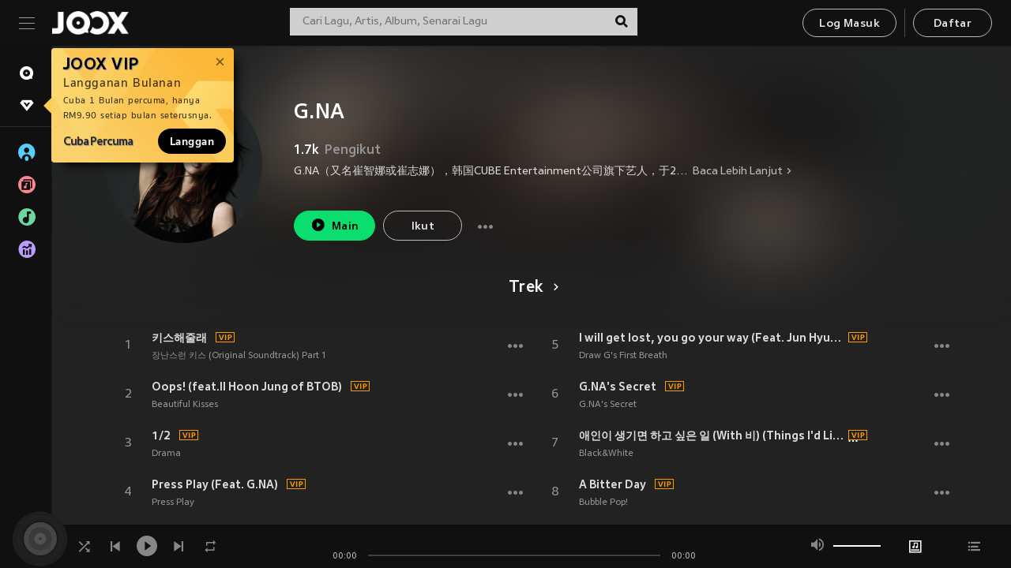

--- FILE ---
content_type: text/html; charset=utf-8
request_url: https://www.joox.com/my-ms/artist/u+1CKvTJs646Pq9C4wNcrg==
body_size: 32325
content:
<!DOCTYPE html><html lang="ms" class="isDesktop"><head><title data-react-helmet="true">JOOX</title><link rel="dns-prefetch" href="https://static.joox.com"/><meta name="robots" content="index,follow"/><meta property="fb:app_id" content="715832828503252"/><meta name="google-site-verification" content="AFxvaw4pL_JpI891g48WyjxZb-IMT32Om60HDmp4H3Q"/><meta name="google-site-verification" content="jEa1xJzY2NY70h_234p8CWtoANSbSPR6kP_ALJ8PGBM"/><meta data-react-helmet="true" property="og:restrictions:country:allowed" content="CN"/><meta data-react-helmet="true" property="og:restrictions:country:allowed" content="TH"/><meta data-react-helmet="true" property="og:restrictions:country:allowed" content="MY"/><meta data-react-helmet="true" property="og:restrictions:country:allowed" content="IN"/><meta data-react-helmet="true" property="og:restrictions:country:allowed" content="ID"/><meta data-react-helmet="true" property="og:restrictions:country:allowed" content="HK"/><meta data-react-helmet="true" property="og:restrictions:country:allowed" content="TW"/><meta data-react-helmet="true" property="og:restrictions:country:allowed" content="MO"/><meta data-react-helmet="true" property="og:restrictions:country:allowed" content="SA"/><meta data-react-helmet="true" property="og:image" content="https://cache.api.joox.com/img/share/aHR0cHM6Ly9qb294LWNtcy1pbWFnZS0xMjUxMzE2MTYxLmZpbGUubXlxY2xvdWQuY29tLzIwMjEvMDkvMjMvYWE2NzJjZjEtYmU0OS00NDk1LWE0YzMtZTVmMGYyZTRjM2YwLmpwZy8xMDAw/1.jpg"/><meta data-react-helmet="true" property="og:title" content="JOOX"/><meta data-react-helmet="true" name="twitter:card" content="summary"/><meta data-react-helmet="true" name="twitter:site" content="@JOOXMY"/><meta data-react-helmet="true" name="twitter:creator" content="@JOOXMY"/><meta data-react-helmet="true" name="apple-mobile-web-app-title" content="JOOX"/><meta data-react-helmet="true" name="apple-mobile-web-app-status-bar-style" content="black"/><meta data-react-helmet="true" property="al:android:app_name" content="JOOX"/><meta data-react-helmet="true" property="al:android:package" content="com.tencent.ibg.joox"/><meta data-react-helmet="true" property="al:android:url" content="wemusic://www.joox.com?page=singer&amp;name=&amp;adtag=&amp;id=21889&amp;title=G.NA&amp;from=html5page&amp;platform=other&amp;h_channel_main=facebook&amp;h_page_type=artist&amp;h_activity_id=u%2B1CKvTJs646Pq9C4wNcrg%3D%3D"/><meta data-react-helmet="true" property="al:ios:app_name" content="JOOX"/><meta data-react-helmet="true" property="al:ios:app_store_id" content="914406371"/><meta data-react-helmet="true" property="al:ios:url" content="wemusic://www.joox.com?page=singer&amp;name=&amp;adtag=&amp;id=21889&amp;title=G.NA&amp;h_channel_main=facebook&amp;h_page_type=artist&amp;h_activity_id=u%2B1CKvTJs646Pq9C4wNcrg%3D%3D"/><link rel="manifest" href="https://static.joox.com/pc/prod/static/manifest_v1.json"/><link rel="shortcut icon" href="https://static.joox.com/pc/prod/static/favicon.ico"/><link rel="icon" sizes="192x192" href="https://static.joox.com/pc/prod/static/di/icons/icon-192x192.png"/><meta name="mobile-web-app-capable" content="yes"/><meta name="theme-color" content="#222222"/><link data-react-helmet="true" rel="canonical" href="https://www.joox.com/my-ms/artist/u+1CKvTJs646Pq9C4wNcrg=="/><link data-react-helmet="true" rel="alternate" href="android-app://com.tencent.ibg.joox/wemusic/www.joox.com?page=singer&amp;id=21889&amp;title=G.NA&amp;h_channel_main=appIndexing&amp;h_page_type=artist"/><link data-react-helmet="true" rel="alternate" href="https://www.joox.com/my-ms/artist/u+1CKvTJs646Pq9C4wNcrg==" hrefLang="x-default"/><link data-react-helmet="true" rel="alternate" href="https://www.joox.com/hk/artist/u+1CKvTJs646Pq9C4wNcrg==" hrefLang="zh-HK"/><link data-react-helmet="true" rel="alternate" href="https://www.joox.com/my-zh_cn/artist/u+1CKvTJs646Pq9C4wNcrg==" hrefLang="zh-MY"/><link data-react-helmet="true" rel="alternate" href="https://www.joox.com/my-en/artist/u+1CKvTJs646Pq9C4wNcrg==" hrefLang="en-MY"/><link data-react-helmet="true" rel="alternate" href="https://www.joox.com/my-ms/artist/u+1CKvTJs646Pq9C4wNcrg==" hrefLang="ms-MY"/><link data-react-helmet="true" rel="alternate" href="https://www.joox.com/id/artist/u+1CKvTJs646Pq9C4wNcrg==" hrefLang="id"/><link data-react-helmet="true" rel="alternate" href="https://www.joox.com/th/artist/u+1CKvTJs646Pq9C4wNcrg==" hrefLang="th"/><link data-react-helmet="true" rel="alternate" href="https://www.joox.com/mo/artist/u+1CKvTJs646Pq9C4wNcrg==" hrefLang="zh-MO"/><link data-react-helmet="true" rel="apple-touch-icon" sizes="192x192" href="https://static.joox.com/pc/prod/static/di/icons/icon-192x192.png"/><link data-react-helmet="true" rel="apple-touch-icon" sizes="512x512" href="https://static.joox.com/pc/prod/static/di/icons/icon-512x512.png"/><link data-react-helmet="true" rel="apple-touch-startup-image" href="https://static.joox.com/pc/prod/static/di/icons/icon-192x192.png"/><link data-react-helmet="true" rel="apple-touch-startup-image" href="https://static.joox.com/pc/prod/static/di/icons/icon-512x512.png" media="(device-width: 414px) and (device-height: 896px) and (-webkit-device-pixel-ratio: 3)"/><link data-react-helmet="true" rel="apple-touch-startup-image" href="https://static.joox.com/pc/prod/static/di/icons/icon-512x512.png" media="(device-width: 414px) and (device-height: 896px) and (-webkit-device-pixel-ratio: 2)"/><link data-react-helmet="true" rel="apple-touch-startup-image" href="https://static.joox.com/pc/prod/static/di/icons/icon-512x512.png" media="(device-width: 375px) and (device-height: 812px) and (-webkit-device-pixel-ratio: 3)"/><link data-react-helmet="true" rel="apple-touch-startup-image" href="https://static.joox.com/pc/prod/static/di/icons/icon-512x512.png" media="(device-width: 414px) and (device-height: 736px) and (-webkit-device-pixel-ratio: 3)"/><link data-react-helmet="true" rel="apple-touch-startup-image" href="https://static.joox.com/pc/prod/static/di/icons/icon-512x512.png" media="(device-width: 375px) and (device-height: 667px) and (-webkit-device-pixel-ratio: 2)"/><link data-react-helmet="true" rel="apple-touch-startup-image" href="https://static.joox.com/pc/prod/static/di/icons/icon-512x512.png" media="(device-width: 1024px) and (device-height: 1366px) and (-webkit-device-pixel-ratio: 2)"/><link data-react-helmet="true" rel="apple-touch-startup-image" href="https://static.joox.com/pc/prod/static/di/icons/icon-512x512.png" media="(device-width: 834px) and (device-height: 1194px) and (-webkit-device-pixel-ratio: 2)"/><link data-react-helmet="true" rel="apple-touch-startup-image" href="https://static.joox.com/pc/prod/static/di/icons/icon-512x512.png" media="(device-width: 834px) and (device-height: 1112px) and (-webkit-device-pixel-ratio: 2)"/><link data-react-helmet="true" rel="apple-touch-startup-image" href="https://static.joox.com/pc/prod/static/di/icons/icon-512x512.png" media="(device-width: 768px) and (device-height: 1024px) and (-webkit-device-pixel-ratio: 2)"/><link data-react-helmet="true" rel="preload" as="image" href="https://joox-cms-image-1251316161.file.myqcloud.com/2021/09/23/aa672cf1-be49-4495-a4c3-e5f0f2e4c3f0.jpg/300"/><style id="__jsx-2561151309">@font-face{font-family:'jooxInter';src:url(https://static.joox.com/pc/prod/static/fo/jooxInter-v130.eot);src:url(https://static.joox.com/pc/prod/static/fo/jooxInter-v130.eot) format('embedded-opentype'), url(https://static.joox.com/pc/prod/static/fo/jooxInter-v130.ttf) format('truetype'), url(https://static.joox.com/pc/prod/static/fo/jooxInter-v130.woff) format('woff'), url(https://static.joox.com/pc/prod/static/fo/jooxInter-v130.svg) format('svg');font-weight:normal;font-style:normal;font-display:block;}@font-face{font-family:'JOOX';src:url(https://static.joox.com/pc/prod/static/fo/JOOX.woff2) format('woff2'), url(https://static.joox.com/pc/prod/static/fo/JOOX.woff) format('woff');font-weight:400;font-style:normal;font-display:swap;}@font-face{font-family:'JOOX';src:url(https://static.joox.com/pc/prod/static/fo/JOOX-Medium.woff2) format('woff2'), url(https://static.joox.com/pc/prod/static/fo/JOOX-Medium.woff) format('woff');font-weight:500;font-style:bold;font-display:swap;}@font-face{font-family:'JOOX';src:url(https://static.joox.com/pc/prod/static/fo/JOOX-Bold.woff2) format('woff2'), url(https://static.joox.com/pc/prod/static/fo/JOOX-Bold.woff) format('woff');font-weight:700;font-style:bolder;font-display:swap;}@font-face{font-family:'JOOX-Brand';src:url(https://static.joox.com/pc/prod/static/fo/JOOX-Brand-Bold.woff2) format('woff2'), url(https://static.joox.com/pc/prod/static/fo/JOOX-Brand-Bold.woff) format('woff');font-weight:700;font-style:bolder;font-display:swap;}@font-face{font-family:'JOOX-Brand';src:url(https://static.joox.com/pc/prod/static/fo/JOOX-Brand-Regular.woff2) format('woff2'), url(https://static.joox.com/pc/prod/static/fo/JOOX-Brand-Regular.woff) format('woff');font-weight:400;font-style:normal;font-display:swap;}@font-face{font-family:'Pyidaungsu';src:url(https://static.joox.com/pc/prod/static/fo/Pyidaungsu-Regular.woff2) format('woff2'), url(https://static.joox.com/pc/prod/static/fo/Pyidaungsu-Regular.woff) format('woff');font-weight:400;font-style:normal;font-display:swap;}@font-face{font-family:'Pyidaungsu';src:url(https://static.joox.com/pc/prod/static/fo/Pyidaungsu-Bold.woff2) format('woff2'), url(https://static.joox.com/pc/prod/static/fo/Pyidaungsu-Bold.woff) format('woff');font-weight:700;font-style:bold;font-display:swap;}@font-face{font-family:Sukhumvit;src:url(https://static.joox.com/pc/prod/static/fo/sukhumvitreg.eot);src:url(https://static.joox.com/pc/prod/static/fo/sukhumvitreg.eot?) format('embedded-opentype'), url(https://static.joox.com/pc/prod/static/fo/sukhumvitreg.woff) format('woff'), url(https://static.joox.com/pc/prod/static/fo/sukhumvitreg.ttf) format('truetype'), url(https://static.joox.com/pc/prod/static/fo/sukhumvitreg.svg#svgFontName) format('svg');font-weight:400;font-style:normal;font-display:swap;}@font-face{font-family:Sukhumvit;src:url(https://static.joox.com/pc/prod/static/fo/sukhumvitbld.eot);src:url(https://static.joox.com/pc/prod/static/fo/sukhumvitbld.eot?) format('embedded-opentype'), url(https://static.joox.com/pc/prod/static/fo/sukhumvitbld.woff) format('woff'), url(https://static.joox.com/pc/prod/static/fo/sukhumvitbld.ttf) format('truetype'), url(https://static.joox.com/pc/prod/static/fo/sukhumvitbld.svg#svgFontName) format('svg');font-weight:700;font-style:normal;font-display:swap;}@font-face{font-family:'JOOXPlayer';src:url(https://static.joox.com/pc/prod/static/fo/JOOX.woff2) format('woff2'), url(https://static.joox.com/pc/prod/static/fo/JOOX.woff) format('woff');font-weight:400;font-style:normal;font-display:swap;}@font-face{font-family:'JOOXPlayer';src:url(https://static.joox.com/pc/prod/static/fo/JOOX-Medium.woff2) format('woff2'), url(https://static.joox.com/pc/prod/static/fo/JOOX-Medium.woff) format('woff');font-weight:500;font-style:bold;font-display:swap;}@font-face{font-family:'JOOXPlayer';src:url(https://static.joox.com/pc/prod/static/fo/JOOX-Bold.woff2) format('woff2'), url(https://static.joox.com/pc/prod/static/fo/JOOX-Bold.woff) format('woff');font-weight:700;font-style:bolder;font-display:swap;}@font-face{font-family:'jooxPlayerIcon';src:url(https://static.joox.com/pc/prod/static/fo/jooxPlayer.woff2) format('woff2'), url(https://static.joox.com/pc/prod/static/fo/jooxPlayer.woff) format('woff');font-weight:normal;font-style:normal;font-display:block;}@font-face{font-family:'JOOXPlayerSukhumvit';src:url(https://static.joox.com/pc/prod/static/fo/sukhumvitreg.woff2) format('woff2'), url(https://static.joox.com/pc/prod/static/fo/sukhumvitreg.woff) format('woff');font-weight:400;font-style:normal;}@font-face{font-family:'JOOXPlayerSukhumvit';src:url(https://static.joox.com/pc/prod/static/fo/sukhumvitbld.woff2) format('woff2'), url(https://static.joox.com/pc/prod/static/fo/sukhumvitbld.woff) format('woff');font-weight:700;font-style:normal;}.icon{font-family:'jooxInter' !important;speak:none;font-style:normal;font-weight:normal;font-variant:normal;text-transform:none;line-height:1;-webkit-font-smoothing:antialiased;-moz-osx-font-smoothing:grayscale;}</style><style id="__jsx-2865570372">#nprogress{pointer-events:none;}#nprogress .bar{background:#00ff77;position:fixed;z-index:9999;top:0;left:0;width:100%;height:2px;}#nprogress .peg{display:block;position:absolute;right:0;width:100px;height:100%;box-shadow:0 0 10px #29d,0 0 5px #29d;opacity:1;-webkit-transform:rotate(3deg) translate(0px,-4px);-ms-transform:rotate(3deg) translate(0px,-4px);-webkit-transform:rotate(3deg) translate(0px,-4px);-ms-transform:rotate(3deg) translate(0px,-4px);transform:rotate(3deg) translate(0px,-4px);}#nprogress .spinner{display:block;position:fixed;z-index:9999;top:15px;right:15px;}#nprogress .spinner-icon{width:18px;height:18px;box-sizing:border-box;border:solid 2px transparent;border-top-color:#29d;border-left-color:#29d;border-radius:50%;-webkit-animation:nprogress-spinner 400ms linear infinite;-webkit-animation:nprogress-spinner 400ms linear infinite;animation:nprogress-spinner 400ms linear infinite;}.nprogress-custom-parent{overflow:hidden;position:relative;}.nprogress-custom-parent #nprogress .spinner,.nprogress-custom-parent #nprogress .bar{position:absolute;}@-webkit-keyframes nprogress-spinner{0%{-webkit-transform:rotate(0deg);}100%{-webkit-transform:rotate(360deg);}}@-webkit-keyframes nprogress-spinner{0%{-webkit-transform:rotate(0deg);-ms-transform:rotate(0deg);transform:rotate(0deg);}100%{-webkit-transform:rotate(360deg);-ms-transform:rotate(360deg);transform:rotate(360deg);}}@keyframes nprogress-spinner{0%{-webkit-transform:rotate(0deg);-ms-transform:rotate(0deg);transform:rotate(0deg);}100%{-webkit-transform:rotate(360deg);-ms-transform:rotate(360deg);transform:rotate(360deg);}}</style><style id="__jsx-2288571016">.TopSnackBar.jsx-2288571016{width:100%;}.TopSnackBar-active.jsx-2288571016{-webkit-transition:all 400ms cubic-bezier(0.4,0,0.6,1);transition:all 400ms cubic-bezier(0.4,0,0.6,1);}.TopSnackBar-enter.jsx-2288571016{opacity:0.5;-webkit-transform:translate3d(calc(100% + 568px),0,0);-ms-transform:translate3d(calc(100% + 568px),0,0);transform:translate3d(calc(100% + 568px),0,0);}</style><style id="__jsx-2210511138">.Search.jsx-2210511138{position:relative;max-width:440px;width:100%;margin:0 20px;}.inputSearch.jsx-2210511138{background:rgba(255,255,255,0.8);display:block;height:35px;width:100%;border:0;padding:0 55px 0 15px;padding-right:40px;font-size: 0.875rem ;;color:#4a4a4a;text-align:left;outline:none;position:relative;border:1px solid rgba(255,255,255,0.1);}.inputSearch.jsx-2210511138:focus{outline:none;border:1px solid #09de6e;}.btnSearch.jsx-2210511138{display:block;background:transparent;position:absolute;border:0;top:-1px;right:0;width:40px;height:35px;outline:none;padding:2px 0 0;color:#111111;text-align:center;line-height:30px;;}.icon.jsx-2210511138{font-size: 1.25rem ;;vertical-align:middle;}.btnLogin > div{margin-left:6px;}.autoSuggest.jsx-2210511138{display:block;font-size: 0.8125rem ;;background-color:#000;box-shadow:0 6px 9px 0 rgba(0,0,0,0.5);width:100%;height:380px;position:absolute;top:35px;z-index:10;}</style><style id="__jsx-436437380">.scrollarea-content{margin:0;padding:0;overflow:hidden;position:relative;}.scrollarea-content:focus{outline:0;}.scrollarea{position:relative;overflow:hidden;}.scrollarea .scrollbar-container{position:absolute;background:none;opacity:0;z-index:0;-webkit-transition:opacity 200ms ease;transition:opacity 200ms ease;}.scrollarea .scrollbar-container.vertical{width:8px;height:100%;right:0;top:0;background-color:transparent;opacity:0;padding:0;z-index:10;}.scrollarea .scrollbar-container.vertical .scrollbar{width:6px;height:20px;background:#333333;margin-left:0;border-radius:8px;}.scrollarea:hover .scrollbar-container{opacity:1;}</style><style id="__jsx-2607319108">.MainBtnWrap.jsx-2607319108{display:inline-block;}.mainButton.jsx-2607319108{display:inline-block;background:#09de6e;font-size: 0.875rem ;;color:#000;font-weight:500;line-height:1.8;-webkit-letter-spacing:0.41px;-moz-letter-spacing:0.41px;-ms-letter-spacing:0.41px;letter-spacing:0.41px;text-align:center;min-width:100px;height:38px;border:1px solid #09de6e;border-radius:20px;padding:7px 20px 5px;cursor:pointer;outline:none;-webkit-transition:all 0.35s;transition:all 0.35s;white-space:pre;}.isMobile .mainButton.jsx-2607319108{font-size: 1rem ;;height:40px;padding:4px 20px;line-height:33px;}.isDesktop .mainButton.jsx-2607319108:hover{background:#53e89a;border-color:#53e89a;}.secondary.jsx-2607319108{background:transparent;border-color:#bcbcbc;color:#e5e5e5;}.isDesktop .mainButton.secondary.jsx-2607319108:hover{background:#fff;border-color:#fff;color:#000;}.isMobile .mainButton.secondary.jsx-2607319108{line-height:34px;}.isMobile .mainButton.secondary.active.jsx-2607319108{border-color:#fff;color:#fff;}.tertiary.jsx-2607319108{background:#fff;border-color:#fff;color:#000;}.isDesktop .mainButton.tertiary.jsx-2607319108:hover{background:transparent;border-color:#fff;color:#e5e5e5;}.isMobile .mainButton.tertiary.jsx-2607319108{line-height:34px;}.isMobile .mainButton.tertiary.active.jsx-2607319108{background:#fff;border-color:#fff;color:#000;}.warning.jsx-2607319108{border-color:#f00;background:#f00;}.isDesktop .mainButton.warning.jsx-2607319108:hover{background:#b30000;border-color:#b30000;}.mainButton.loading.jsx-2607319108{pointer-events:none;color:#555;}.mainButton.jsx-2607319108 .icon{font-size: 1.4em ;;vertical-align:middle;position:relative;top:-2px;margin-right:3px;}.mainButton.jsx-2607319108 .icon--download{top:0;margin-right:3px;}.isMobile .mainButton.jsx-2607319108 .icon{font-size: 1.2em ;;}.mainButton[disabled].jsx-2607319108,.mainButton[disabled].jsx-2607319108:hover{background:#9e9e9e !important;cursor:default !important;border-color:#bcbcbc !important;}.isMobile .mainButton.jsx-2607319108 img{position:relative;top:-1px;}.isDesktop .MainBtnWrap.jsx-2607319108 img{text-align:center;width:30px;position:relative;top:-1px;margin-left:5px;}.mainLayoutSize.jsx-2607319108{height:36px;line-height:1.75;}</style><style id="__jsx-2200604574">.btnClose.jsx-2200604574{position:absolute;right:10px;top:10px;background:transparent;border:0;outline:0;color:#a6a6a6;cursor:pointer;font-size: 1.3em ;;padding:0;}.btnClose.jsx-2200604574:hover{color:#fff;}</style><style id="__jsx-2151956263">.MainHeader.jsx-2151956263{background-color:#111111;box-shadow:0 1px 1px 0 rgba(0,0,0,0.2);height:58px;padding:10px 24px;display:-webkit-box;display:-webkit-flex;display:-ms-flexbox;display:flex;-webkit-flex-direction:row;-ms-flex-direction:row;flex-direction:row;-webkit-box-pack:justify;-webkit-justify-content:space-between;-ms-flex-pack:justify;justify-content:space-between;}.MainHeader.jsx-2151956263>div.jsx-2151956263{display:-webkit-box;display:-webkit-flex;display:-ms-flexbox;display:flex;-webkit-align-items:center;-webkit-box-align:center;-ms-flex-align:center;align-items:center;}.logo.jsx-2151956263 a.jsx-2151956263{display:block;height:100%;}.logo.jsx-2151956263{display:block;width:100px;height:30px;background-image:url(https://static.joox.com/pc/prod/static/di/MainHeader/joox-logo01.png);background-repeat:no-repeat;background-size:contain;background-position:center;}.logo.jsx-2151956263 span.jsx-2151956263{display:block;
    text-indent: 1000em;
    white-space: nowrap;
    overflow: hidden;
  ;}.btnMenu.jsx-2151956263{background:transparent;border:0;position:relative;display:block;width:20px;height:15px;margin-right:20px;padding:0;position:relative;top:0;outline:none;cursor:pointer;}@media (max-width:1399px){.btnMenu.btnMenuLg.jsx-2151956263{display:none;}}@media (min-width:1400px){.btnMenu.btnMenuSm.jsx-2151956263{display:none;}}.onPress.jsx-2151956263{-webkit-transform:translate3d(0,0,0);-ms-transform:translate3d(0,0,0);transform:translate3d(0,0,0);}.onPress.jsx-2151956263:after{content:'';display:block;position:absolute;width:100%;height:100%;top:0;left:0;pointer-events:none;background-image:radial-gradient( circle, #fff 10%, transparent 10.01% );background-repeat:no-repeat;background-position:50%;-webkit-transform:scale(14,14);-ms-transform:scale(14,14);transform:scale(14,14);opacity:0;-webkit-transition:-webkit-transform 0.3s, opacity 1s;-webkit-transition:transform 0.3s, opacity 1s;transition:transform 0.3s, opacity 1s;}.onPress.jsx-2151956263:active.jsx-2151956263:after{-webkit-transform:scale(0,0);-ms-transform:scale(0,0);transform:scale(0,0);opacity:0.15;-webkit-transition:0s;transition:0s;}.btnMenu.jsx-2151956263>span.jsx-2151956263{background:#9b9b9b;display:block;position:absolute;z-index:2;width:20px;height:1px;-webkit-transition:0.4s;transition:0.4s;}.btnMenu.jsx-2151956263 .one.jsx-2151956263{top:0;}.btnMenu.jsx-2151956263 .two.jsx-2151956263{top:7px;}.btnMenu.jsx-2151956263 .three.jsx-2151956263{top:14px;}.user.jsx-2151956263{position:relative;border-left:1px solid #4a4a4a;padding-left:20px;padding-right:45px;max-width:220px;width:100%;margin-left:10px;}@media (max-width:600px){.user.jsx-2151956263{max-width:100%;}}.user.jsx-2151956263 a.jsx-2151956263{display:block;color:#bcbcbc;}.user.jsx-2151956263 a.jsx-2151956263:hover{color:#fff;}.avatarWrap.jsx-2151956263{cursor:pointer;}.user.jsx-2151956263 .rezyImageFrame{width:32px;height:32px;display:inline-block;vertical-align:middle;margin-right:10px;}.user.jsx-2151956263 .avatar{width:32px;height:32px;display:inline-block;border-radius:50%;min-width:32px;}.user.jsx-2151956263 img.status.jsx-2151956263{position:absolute;right:52px;top:16px;}.name.jsx-2151956263{display:inline-block;
    white-space: nowrap;
    overflow: hidden;
    text-overflow: ellipsis;
  ;max-width:80px;margin-right:5px;vertical-align:middle;line-height:38px;}@media (max-width:600px){.avatar.jsx-2151956263{display:none;}.user.jsx-2151956263 .rezyImageFrame{display:none;}}.status.jsx-2151956263{max-width:20px;vertical-align:middle;}.user.jsx-2151956263 img.status.vvip.jsx-2151956263{top:10px;}.btnUserCollapsed.jsx-2151956263{font-size: 0.9375rem ;;display:inline-block;background:transparent;color:#fff;line-height:0;border:0;outline:none;cursor:pointer;padding:12px 15px;position:absolute;top:0;right:0;}.nav.jsx-2151956263{margin-left:15px;}.btnLogin.jsx-2151956263 small.jsx-2151956263{font-size: 1em ;;margin:0 10px;}.btnLogin.jsx-2151956263 .MainBtnWrap + .MainBtnWrap{border-left:1px solid #4a4a4a;padding-left:10px;margin-left:10px;}.btnLogin.jsx-2151956263 .registerBtn{border:none;padding:unset;}.btnLogin.jsx-2151956263 a.jsx-2151956263{-webkit-text-decoration:underline;text-decoration:underline;display:inline-block;}.NewYear2021 .MainHeader.jsx-2151956263{background-image:url(https://static.joox.com/pc/prod/static/di/theme/newyear2021/img_desktop.jpg);background-repeat:no-repeat;background-position:center;}.MainHeader.jsx-2151956263 .btn--upload{margin-right:12px;padding:7px 12px 5px;display:-webkit-inline-box;display:-webkit-inline-flex;display:-ms-inline-flexbox;display:inline-flex;-webkit-align-items:center;-webkit-box-align:center;-ms-flex-align:center;align-items:center;}.MainHeader.jsx-2151956263 .btn--upload .icon--add-to-queue{font-size:1.1em;top:-2px;}.MainHeader.jsx-2151956263 .btn--download{padding:7px 12px 5px;border-color:#09de6e;color:#09de6e;margin-left:12px;}.MainHeader.jsx-2151956263 .btn--download .icon--add-to-queue{font-size:1em;top:-1px;left:-1px;}</style><style id="__jsx-3495596807">button.useApp.useApp.jsx-3495596807{background-color:#09de6e;font-size: 0.8125rem ;;color:#111;font-weight:600;text-transform:uppercase;text-align:center;line-height:1.8;width:auto;height:28px;padding:0 12px;border-radius:20px;position:relative;top:50%;right:8px;-webkit-transform:translateY(-50%);-ms-transform:translateY(-50%);transform:translateY(-50%);-webkit-animation:bgEffect-jsx-3495596807 1.8s ease-in-out infinite;animation:bgEffect-jsx-3495596807 1.8s ease-in-out infinite;}.MainBtnWrap .useApp{background-color:#09de6e;color:#111;-webkit-animation:bgEffect-jsx-3495596807 1.8s ease-in-out infinite;animation:bgEffect-jsx-3495596807 1.8s ease-in-out infinite;}@-webkit-keyframes bgEffect-jsx-3495596807{0%,100%{background:rgba(69,222,110,0.9);box-shadow:0 0 0 #09de6e;}50%{background:rgba(69,222,110,1);text-shadow:1px 1px 3px rgba(255,255,255,0.8), -1px -1px 3px rgba(255,255,255,0.8);box-shadow:0 0 6px 1px #09de6e;}}@keyframes bgEffect-jsx-3495596807{0%,100%{background:rgba(69,222,110,0.9);box-shadow:0 0 0 #09de6e;}50%{background:rgba(69,222,110,1);text-shadow:1px 1px 3px rgba(255,255,255,0.8), -1px -1px 3px rgba(255,255,255,0.8);box-shadow:0 0 6px 1px #09de6e;}}</style><style id="__jsx-2658589646">.NavItems.jsx-2658589646{display:block;position:relative;margin:10px 0;}.NavItems.jsx-2658589646 a.jsx-2658589646{display:block;position:relative;font-size: 0.875rem ;;font-weight:700;-webkit-letter-spacing:0.35px;-moz-letter-spacing:0.35px;-ms-letter-spacing:0.35px;letter-spacing:0.35px;text-transform:uppercase;color:#fff;width:100%;z-index:5;padding:8px 0 4px 35px;min-height:31px;line-height:1.2;}.NavItems.jsx-2658589646:hover a.jsx-2658589646,.NavItems.active.jsx-2658589646 a.jsx-2658589646{color:#09de6e;}.NavItems.jsx-2658589646:hover.jsx-2658589646::before,.NavItems.active.jsx-2658589646::before{content:'';width:3px;height:22px;background:#09de6e;position:absolute;top:4px;left:-22px;z-index:2;-webkit-transition:background .2s;transition:background .2s;}.icon.jsx-2658589646{font-size: 1.7em ;;position:absolute;left:0;top:3px;}.NavItems.jsx-2658589646 a.jsx-2658589646:hover .title.jsx-2658589646{display:block;}.title.jsx-2658589646{display:none;position:absolute;left:34px;top:2px;background-color:#ffffff;border-radius:1px;height:25px;opacity:0.8;padding:2px 7px;line-height:25px;color:#000;white-space:nowrap;}.showTooltip.jsx-2658589646 .NavItems.user.jsx-2658589646 a.jsx-2658589646 .title.jsx-2658589646,.showTooltip.jsx-2658589646 .NavItems.vip.jsx-2658589646 a.jsx-2658589646 .title.jsx-2658589646{display:none;}</style><style id="__jsx-1863094431">.BrowseTitle.jsx-1863094431{font-size: 0.75rem ;;font-weight:500;line-height:2.1;color:#bcbcbc;}.BrowseItems.jsx-1863094431{position:relative;display:-webkit-box;display:-webkit-flex;display:-ms-flexbox;display:flex;margin:17px 0;-webkit-flex-direction:column;-ms-flex-direction:column;flex-direction:column;}.BrowseItems.isMinified.jsx-1863094431:first-child{margin-top:10px;}.BrowseItems.jsx-1863094431 a.jsx-1863094431{position:relative;z-index:5;display:-webkit-box;display:-webkit-flex;display:-ms-flexbox;display:flex;-webkit-align-items:center;-webkit-box-align:center;-ms-flex-align:center;align-items:center;position:relative;color:#bcbcbc;-webkit-transition:color .2s;transition:color .2s;}.BrowseItems.jsx-1863094431 .icon.jsx-1863094431{font-size: 1.875rem ;;width:24px;height:24px;margin-right:15px;display:-webkit-box;display:-webkit-flex;display:-ms-flexbox;display:flex;-webkit-align-items:center;-webkit-box-align:center;-ms-flex-align:center;align-items:center;-webkit-box-pack:center;-webkit-justify-content:center;-ms-flex-pack:center;justify-content:center;}.BrowseItems.jsx-1863094431 .Artists.jsx-1863094431:before{color:#56cef8;}.BrowseItems.jsx-1863094431 .Albums.jsx-1863094431:before{color:#fd8791;}.BrowseItems.jsx-1863094431 .Playlists.jsx-1863094431:before{color:#6cd7a1;}.BrowseItems.jsx-1863094431 .Charts.jsx-1863094431:before{color:#ba9cfc;}.BrowseItems.jsx-1863094431 .Radio.jsx-1863094431:before{color:#fec18c;}.BrowseItems.jsx-1863094431 .Video.jsx-1863094431:before{color:#ef3c5a;}.BrowseItems.jsx-1863094431 .MusicColumn.jsx-1863094431{background-color:#646464;font-size: 0.75rem ;;}.BrowseItems.jsx-1863094431 .icon.jsx-1863094431:before{display:block;font-style:normal !important;}.name.jsx-1863094431{font-size: 0.875rem ;;line-height:1.4;margin-top:1px;}.isMinified.jsx-1863094431 .name.jsx-1863094431{display:none;position:absolute;left:34px;top:0;background-color:#ffffff;border-radius:1px;height:25px;opacity:0.8;padding:2px 7px;line-height:25px;color:#000;white-space:nowrap;}.BrowseItems.isMinified.jsx-1863094431 a.jsx-1863094431:hover .name.jsx-1863094431{display:block;}.BrowseItems.jsx-1863094431:hover a.jsx-1863094431,.BrowseItems.active.jsx-1863094431 a.jsx-1863094431{color:#09de6e;position:relative;}.BrowseItems.jsx-1863094431:hover.jsx-1863094431::before,.BrowseItems.active.jsx-1863094431::before{content:'';width:3px;height:22px;background:#09de6e;position:absolute;top:1px;left:-22px;z-index:2;-webkit-transition:background .2s;transition:background .2s;}</style><style id="__jsx-289687628">button.jsx-289687628{background:transparent;border:0;outline:0;padding:0;color:#bcbcbc;display:block;width:100%;cursor:pointer;text-align:left;position:relative;}.isMobile button.jsx-289687628{color:#fff;}button.jsx-289687628:focus{outline:none;border:none;}a.jsx-289687628{position:relative;display:block;cursor:pointer;}.isMobile a.jsx-289687628{color:#fff;height:40px;line-height:40px;}.isDesktop a.jsx-289687628:hover{color:#fff;}.lang.jsx-289687628 i.jsx-289687628,button.jsx-289687628 i.jsx-289687628{position:absolute;right:0;-webkit-transition:all 0.5s;transition:all 0.5s;}li.jsx-289687628 .lang.jsx-289687628 i.jsx-289687628{top:4px;}.isMobile a.jsx-289687628 i.jsx-289687628,.isMobile button.jsx-289687628 i.jsx-289687628{top:1px;}.isMobile li.jsx-289687628 .current.jsx-289687628 i.jsx-289687628{top:10px;}button.current.jsx-289687628{cursor:default;}.collapsed.jsx-289687628{-webkit-transform:rotate(180deg);-ms-transform:rotate(180deg);transform:rotate(180deg);}.lang.jsx-289687628{font-size: 0.8125rem ;;}.lang.jsx-289687628 i.jsx-289687628{display:none;font-size: 1.2em ;;}.current.jsx-289687628 i.jsx-289687628{display:block;}span.jsx-289687628{float:right;}.isDesktop .current.jsx-289687628:hover{color:#53e89a;-webkit-transition:color .2s;transition:color .2s;}.current.jsx-289687628,.isMobile .current.jsx-289687628{color:#09de6e;}.isMobile .current.jsx-289687628{margin-right:25px;}ul.jsx-289687628{position:relative;background:#000;padding:15px 20px 5px 35px;width:calc(100% + 45px);left:-25px;right:-25px;margin-top:10px;}.isMobile ul.jsx-289687628{margin-top:5px;}li.jsx-289687628{margin-bottom:10px;}</style><style id="__jsx-3398449099">.AboutJoox.jsx-3398449099{color:#ccc;margin:15px 0;-webkit-transition:color .2s;transition:color .2s;}.About.jsx-3398449099{font-size: 0.875rem ;;line-height:2;}.About.jsx-3398449099 .Items.jsx-3398449099{margin:10px 0;}.About.jsx-3398449099 .Items.jsx-3398449099 a.jsx-3398449099{color:#bcbcbc;cursor:pointer;}.About.jsx-3398449099 .Items.jsx-3398449099 .Ln.jsx-3398449099{float:right;color:#09de6e;}.About.jsx-3398449099 .Items.jsx-3398449099:hover,.About.jsx-3398449099 .Items.jsx-3398449099 a.jsx-3398449099:hover{color:#fff;}.Social.jsx-3398449099{margin-top:20px;}.Social.jsx-3398449099 .Items.jsx-3398449099{font-size: 1.375rem ;;color:#bcbcbc;margin-right:16px;-webkit-transition:color .2s;transition:color .2s;}.Social.jsx-3398449099 .Items.jsx-3398449099:hover{color:#fff;}.Social.jsx-3398449099 .Items.jsx-3398449099 .icon--youtube.jsx-3398449099{font-size: 1.5rem ;;}</style><style id="__jsx-2041756047">.TermCopyright.jsx-2041756047{font-size: 0.75rem ;;color:#b5b5b5;line-height:1.6;}.TermCopyright.jsx-2041756047 a.jsx-2041756047{color:#959595;-webkit-transition:color .2s;transition:color .2s;}.Terms.jsx-2041756047{margin-bottom:15px;}.Terms.jsx-2041756047 a.jsx-2041756047{display:block;margin-right:10px;}.Terms.jsx-2041756047 a.jsx-2041756047:hover{color:#fff;}.Copyright.jsx-2041756047{margin-bottom:15px;}</style><style id="__jsx-2260554912">.CustomScrollbars{position:relative;width:100%;overflow:auto;}.CustomScrollbars::-webkit-scrollbar{width:6px;height:6px;}.CustomScrollbars::-webkit-scrollbar-track{background:rgba(0,0,0,0.1);border-radius:6px;}.CustomScrollbars::-webkit-scrollbar-thumb{background:#333333;border-radius:6px;}.CustomScrollbars::-webkit-scrollbar-thumb:hover{background:#555;}</style><style id="__jsx-751721742">.MainSidebar.jsx-751721742{width:220px;}.MainSidebar.jsx-751721742 .Box.jsx-751721742{padding:10px 20px 0 22px;border-bottom:1px solid rgba(151,151,151,0.2);margin-bottom:10px;}.MainSidebar.jsx-751721742 .Box.jsx-751721742:nth-last-child(1){border-bottom:0;}.smCollapsed .MainSidebar.jsx-751721742 .ScrollbarsCustom-Track{display:none;}</style><style id="__jsx-1025655564">.NavItems.jsx-1025655564{display:block;position:relative;margin:10px 0;}.NavItems.jsx-1025655564 a.jsx-1025655564{display:block;position:relative;font-size: 0.875rem ;;font-weight:700;-webkit-letter-spacing:0.35px;-moz-letter-spacing:0.35px;-ms-letter-spacing:0.35px;letter-spacing:0.35px;text-transform:uppercase;color:#fff;width:100%;z-index:5;padding:0;min-height:31px;line-height:1.2;}.NavItems.jsx-1025655564:hover a.jsx-1025655564,.NavItems.active.jsx-1025655564 a.jsx-1025655564{color:#09de6e;}.NavItems.jsx-1025655564:hover.jsx-1025655564::before,.NavItems.active.jsx-1025655564::before{content:'';width:3px;height:22px;background:#09de6e;position:absolute;top:4px;left:-22px;z-index:2;-webkit-transition:background .2s;transition:background .2s;}.icon.jsx-1025655564{font-size: 1.7em ;;position:absolute;left:0;top:3px;}.NavItems.jsx-1025655564 a.jsx-1025655564:hover .title.jsx-1025655564{display:block;}.title.jsx-1025655564{display:none;position:absolute;left:34px;top:2px;background-color:#ffffff;border-radius:1px;height:25px;opacity:0.8;padding:2px 7px;line-height:25px;color:#000;white-space:nowrap;}.showTooltip.jsx-1025655564 .NavItems.user.jsx-1025655564 a.jsx-1025655564 .title.jsx-1025655564,.showTooltip.jsx-1025655564 .NavItems.vip.jsx-1025655564 a.jsx-1025655564 .title.jsx-1025655564{display:none;}</style><style id="__jsx-280012110">.MiniSidebar.jsx-280012110{width:65px;}.MiniSidebar.jsx-280012110 .Box.jsx-280012110{padding:10px 0 0 22px;border-bottom:1px solid rgba(151,151,151,0.2);}.MiniSidebar.jsx-280012110 .Box.jsx-280012110:nth-last-child(1){border-bottom:0;}</style><style id="__jsx-341176200">.rezyImageFrame.jsx-341176200{font-size:0;height:100%;}</style><style id="__jsx-489341288">button.jsx-489341288{color:#878787;background:transparent;outline:none;border:none;cursor:pointer;display:inline-block;padding:0;text-align:center;-webkit-transition:color .2s;transition:color .2s;width:40px;height:40px;position:relative;}button.jsx-489341288:hover{color:#fff;}button.nohover.jsx-489341288:hover{color:#878787;}button.jsx-489341288:disabled{cursor:default;}.active.jsx-489341288{color:#fff !important;}.active.jsx-489341288:disabled{color:#3f3f3f !important;}button.jsx-489341288:focus{outline:none;border:none;}i.jsx-489341288{font-size: 2em ;;vertical-align:middle;}button.jsx-489341288 .icon--pause1{color:#fff;}button.jsx-489341288:disabled{color:#3f3f3f;;}</style><style id="__jsx-2380132195">.BtnIconWrap.jsx-2380132195{display:inline-block;position:relative;}.moreBubble.jsx-2380132195{background:#fff;position:absolute;left: 0; top: 40px; width:195px;padding:15px;z-index:10;}.BtnIconWrap.jsx-2380132195 .icon--share{position:relative;top:2px;}</style><style id="__jsx-231771041">.TopSectionProfile.jsx-231771041{display:-webkit-box;display:-webkit-flex;display:-ms-flexbox;display:flex;margin-top:30px;}.ImageColumn.jsx-231771041{max-width:200px;-webkit-flex:0 0 200px;-ms-flex:0 0 200px;flex:0 0 200px;}.imgWrap.jsx-231771041{position:relative;border-radius:50%;overflow:hidden;}.imgWrap.jsx-231771041:before{content:'';display:block;padding-top:100%;}.imgWrap.jsx-231771041 img{object-fit:cover;position:absolute;top:0;left:0;width:100%;height:100%;}.DetailColumn.jsx-231771041{padding-left:40px;}.DetailColumnHeader.jsx-231771041{margin-bottom:5px;}.DetailColumnHeader.jsx-231771041 .title.jsx-231771041{font-size: 1.625rem ;;font-weight:500;}.DetailColumnContent.jsx-231771041{font-size: 0.875rem ;;line-height:1.6;margin-bottom:30px;}.DetailColumnButtons.jsx-231771041 .MainBtnWrap{margin-right:10px;}</style><style id="__jsx-1801409474">.SectionWrap.jsx-1801409474{margin-bottom:40px;}.isMobile .mobileScrollRow.jsx-1801409474 .row{overflow-x:scroll;overflow-y:hidden;display:-webkit-box;display:-webkit-flex;display:-ms-flexbox;display:flex;-webkit-flex-wrap:nowrap;-ms-flex-wrap:nowrap;flex-wrap:nowrap;}.isMobile .mobileScrollRow.jsx-1801409474 .col{max-width:40%;-webkit-flex:0 0 40%;-ms-flex:0 0 40%;flex:0 0 40%;}</style><style id="__jsx-3590354699">.subTitle.jsx-3590354699{font-size: 1rem ;;color:#959595;font-weight:500;}.isMobile .subTitle.jsx-3590354699{font-size: 0.875rem ;;}.subTitle.jsx-3590354699 b.jsx-3590354699{color:#fff;font-weight:500;margin-right:3px;}.readMore.jsx-3590354699{display:inline-block;color:#bcbcbc;cursor:pointer;-webkit-transition:color .2s;transition:color .2s;position:relative;top:-8px;margin-left:5px;}.readMore.jsx-3590354699:hover,.readMore.jsx-3590354699:focus{color:#fff;}.readMore.jsx-3590354699 i.jsx-3590354699{font-size: 0.625rem ;;}.description.jsx-3590354699{display:inline-block;
    white-space: nowrap;
    overflow: hidden;
    text-overflow: ellipsis;
  ;max-width:500px;color:#dcdbdb;}@media (max-width:1023px){.description.jsx-3590354699{max-width:420px;}}.allTracks.jsx-3590354699{font-size: 1.375rem ;;font-weight:500;text-align:center;line-height:1.7;display:block;color:#fff;-webkit-letter-spacing:0.82px;-moz-letter-spacing:0.82px;-ms-letter-spacing:0.82px;letter-spacing:0.82px;margin:25px 0 0;width:100%;}.allTracks.jsx-3590354699 i.jsx-3590354699{font-size: 0.8em ;;vertical-align:-1px;}</style><style id="__jsx-3682409712">.DescItem.jsx-3682409712 a{color:#959595;font-size: 0.8125rem ;;height:100%;display:inline-block;}.isDesktop .DescItem.jsx-3682409712 a:hover{color:#fff;}.isMobile .DescItem.jsx-3682409712 a{line-height:2;}.sectionTitle.jsx-3682409712{margin:25px 0;}.title.jsx-3682409712{font-size: 1.25rem ;;font-weight:500;text-align:center;line-height:1.7;display:block;color:#fff;-webkit-letter-spacing:0.82px;-moz-letter-spacing:0.82px;-ms-letter-spacing:0.82px;letter-spacing:0.82px;-webkit-transition:color 0.35s;transition:color 0.35s;margin:0;}.isMobile .sectionTitle.jsx-3682409712{margin:0 0 20px;}.small.jsx-3682409712{font-size: 0.875rem ;;margin:10px 0;}.sectionTitle.jsx-3682409712>span.jsx-3682409712,.sectionTitle.jsx-3682409712>a.jsx-3682409712{text-transform:none;color:#fff;}.icon.jsx-3682409712{font-size: 0.6em ;;position:relative;left:10px;top:-1px;-webkit-transition:all 0.3s linear;transition:all 0.3s linear;}.isDesktop .sectionTitle.jsx-3682409712 a.jsx-3682409712:hover{color:#09de6e;}.isDesktop .sectionTitle.jsx-3682409712 a.jsx-3682409712:hover .icon.jsx-3682409712{left:15px;color:#09de6e;}.subTitle.jsx-3682409712{font-size: 0.8125rem ;;display:block;color:#bcbcbc;-webkit-letter-spacing:0;-moz-letter-spacing:0;-ms-letter-spacing:0;letter-spacing:0;margin:5px 0;position:relative;text-align:center;}.subTitle.jsx-3682409712 a{color:#bcbcbc;-webkit-transition:color .2s;transition:color .2s;}.isDesktop .subTitle.jsx-3682409712 a.jsx-3682409712:hover{color:#fff;}</style><style id="__jsx-504643907">.isMobile .subTitle.jsx-504643907{padding:5px 20px 0;margin-top:0;}.subTitle.collapsed.jsx-504643907{max-width:690px;padding:5px 50px 0 20px;overflow:hidden;
    white-space: nowrap;
    overflow: hidden;
    text-overflow: ellipsis;
  ;}.lang-en .subTitle.collapsed.jsx-504643907{max-width:660px;padding:5px 80px 0 20px;}.isMobile .subTitle.collapsed.jsx-504643907{padding:5px 70px 0 20px;}.isMobile .lang-en .subTitle.collapsed.jsx-504643907{padding:5px 95px 0 20px;}.readMore.jsx-504643907{font-size: 1em ;;display:inline-block;cursor:pointer;color:#bcbcbc;-webkit-transition:color .2s;transition:color .2s;}.collapsed.jsx-504643907 .readMore.jsx-504643907{position:absolute;right:0;bottom:0;}.isMobile .collapsed.jsx-504643907 .readMore.jsx-504643907{right:15px;bottom:3px;}.isDesktop .readMore.jsx-504643907:hover,.isDesktop .readMore.jsx-504643907:focus{color:#fff;}.readMore.jsx-504643907 i.jsx-504643907{font-size: 0.625rem ;;position:static;}</style><style id="__jsx-1439626454">.SongListCount.jsx-1439626454{text-align:center;}.bars.jsx-1439626454{width:18px;position:relative;margin:10px auto 0;}.bar.jsx-1439626454{background:#fff;bottom:0;height:30px;position:absolute;width:3px;-webkit-animation:sound-jsx-1439626454 0ms -800ms linear infinite alternate;animation:sound-jsx-1439626454 0ms -800ms linear infinite alternate;}@-webkit-keyframes sound-jsx-1439626454{0%{opacity:0.35;height:3px;}100%{opacity:1;height:13px;}}@keyframes sound-jsx-1439626454{0%{opacity:0.35;height:3px;}100%{opacity:1;height:13px;}}.bar.jsx-1439626454:nth-child(1){left:1px;-webkit-animation-duration:474ms;animation-duration:474ms;}.bar.jsx-1439626454:nth-child(2){left:5px;-webkit-animation-duration:433ms;animation-duration:433ms;}.bar.jsx-1439626454:nth-child(3){left:9px;-webkit-animation-duration:407ms;animation-duration:407ms;}.bar.jsx-1439626454:nth-child(4){left:13px;-webkit-animation-duration:458ms;animation-duration:458ms;}.isDesktop .SongListItem:hover .bars.jsx-1439626454,.isDesktop .SongListItem:hover .count.jsx-1439626454{display:none;}.btnPlay.jsx-1439626454,.btnPause.jsx-1439626454{display:none;-webkit-animation:fadein-jsx-1439626454 1s;animation:fadein-jsx-1439626454 1s;}@-webkit-keyframes fadein-jsx-1439626454{from{opacity:0;}to{opacity:1;}}@keyframes fadein-jsx-1439626454{from{opacity:0;}to{opacity:1;}}.isDesktop .SongListItem:hover .btnPlay.jsx-1439626454,.isDesktop .SongListItem:hover .btnPause.jsx-1439626454{display:block;}.isDesktop .SongListItem.disabled:hover .btnPlay.jsx-1439626454,.isDesktop .SongListItem.disabled:hover .btnPause.jsx-1439626454{display:none;}.SongListItem.disabled:hover .count.jsx-1439626454{display:block;}.count.jsx-1439626454{color:#959595;}.topItem.jsx-1439626454{font-size: 2.6875rem ;;font-weight:bold;color:#fff;}.topCount.jsx-1439626454{color:#fff;}</style><style id="__jsx-1645870055">.SongName.jsx-1645870055,.SongName.jsx-1645870055 a.jsx-1645870055{max-width:100%;
    white-space: nowrap;
    overflow: hidden;
    text-overflow: ellipsis;
  ;display:inline-block;}.SongName.jsx-1645870055{padding-right:30px;position:relative;font-weight:400;height:20px;line-height:23px;}.SongName.jsx-1645870055 .icon{font-size: 1.5rem ;;vertical-align:middle;position:absolute;top:-1px;}.SongName.jsx-1645870055 .icon--vip{color:#ff9b01;right:0px;}.SongName.jsx-1645870055 .icon--mv{right:34px;}.SongName.jsx-1645870055 .icon--sing{font-size: 1.875rem ;;right:0;top:-4px;}.SongName.jsx-1645870055 .icon--mv,.SongName.jsx-1645870055 .icon--sing{color:#09de6e;}.SongName.jsx-1645870055 .icon--mv:first-child,.SongName.jsx-1645870055 .icon--sing:first-child{right:63px;}.SongName.jsx-1645870055 .icon--sing:nth-child(2){right:28px;}.SongName.jsx-1645870055 a.jsx-1645870055{margin-right:5px;}.SongListItem.active .SongName.jsx-1645870055 a.jsx-1645870055{color:#09de6e;}a.jsx-1645870055{color:#dcdbdb;display:inline-block;-webkit-transition:color .2s;transition:color .2s;}.isDesktop a.jsx-1645870055:hover{color:#fff;}.SongListItem.disabled .SongName a{color:gray;pointer-events:none;}.SongName.active.jsx-1645870055 a.jsx-1645870055{color:#04b750;font-weight:700;}</style><style id="__jsx-3317143431">.SongDescItem.jsx-3317143431{display:inline-block;}.SongDescItem.jsx-3317143431 a{color:#959595;font-size: 0.9em ;;height:100%;display:inline-block;}.isDesktop .SongDescItem.jsx-3317143431 a:hover{color:#fff;}.isMobile .SongDescItem.jsx-3317143431 a{line-height:2;}.SongDescItem.jsx-3317143431:after{content:',';color:#959595;margin-right:5px;}.SongDescItem.jsx-3317143431:last-child.jsx-3317143431:after{content:'';}</style><style id="__jsx-3363294456">.BtnIconWrap.jsx-3363294456{display:inline-block;position:relative;}.moreBubble.jsx-3363294456{background:#fff;position:absolute;right: 0; top: 40px; width:195px;padding:15px;z-index:10;}.BtnIconWrap.jsx-3363294456 .icon--share{position:relative;top:2px;}</style><style id="__jsx-2980427943">.noselect.jsx-2980427943{-webkit-touch-callout:none;-webkit-user-select:none;-khtml-user-select:none;-moz-user-select:none;-ms-user-select:none;-webkit-user-select:none;-moz-user-select:none;-ms-user-select:none;user-select:none;}.SongListItem.jsx-2980427943{display:-webkit-box;display:-webkit-flex;display:-ms-flexbox;display:flex;-webkit-align-items:center;-webkit-box-align:center;-ms-flex-align:center;align-items:center;-webkit-box-pack:justify;-webkit-justify-content:space-between;-ms-flex-pack:justify;justify-content:space-between;-webkit-flex-wrap:wrap;-ms-flex-wrap:wrap;flex-wrap:wrap;width:100%;-webkit-transition:background 0.3s;transition:background 0.3s;padding:10px 0;}.isMobile .SongListItem.jsx-2980427943{padding:5px 0;-webkit-box-pack:space-around;-webkit-justify-content:space-around;-ms-flex-pack:space-around;justify-content:space-around;}.songDetail.jsx-2980427943{-webkit-flex:0 0 calc(100% - 175px);-ms-flex:0 0 calc(100% - 175px);flex:0 0 calc(100% - 175px);max-width:calc(100% - 175px);font-size: 0.875rem ;;line-height:1.3;}.songDetail.time.jsx-2980427943,.songDetail.cover.jsx-2980427943{-webkit-flex:0 0 calc(100% - 250px);-ms-flex:0 0 calc(100% - 250px);flex:0 0 calc(100% - 250px);max-width:calc(100% - 250px);}.songDetail.cover.jsx-2980427943:last-child{-webkit-flex:0 0 calc(100% - 100px);-ms-flex:0 0 calc(100% - 100px);flex:0 0 calc(100% - 100px);max-width:calc(100% - 100px);}.isMobile .songDetail.time.jsx-2980427943,.isMobile .songDetail.cover.jsx-2980427943{-webkit-flex:0 0 calc(100% - 150px);-ms-flex:0 0 calc(100% - 150px);flex:0 0 calc(100% - 150px);max-width:calc(100% - 150px);}.songDetail.time.cover.jsx-2980427943{-webkit-flex:0 0 calc(100% - 295px);-ms-flex:0 0 calc(100% - 295px);flex:0 0 calc(100% - 295px);max-width:calc(100% - 295px);}.songDetail.time.cover.topItem.jsx-2980427943{-webkit-flex:0 0 calc(100% - 335px);-ms-flex:0 0 calc(100% - 335px);flex:0 0 calc(100% - 335px);max-width:calc(100% - 335px);}.songDetail.small.jsx-2980427943{-webkit-flex:0 0 calc(100% - 60px);-ms-flex:0 0 calc(100% - 60px);flex:0 0 calc(100% - 60px);max-width:calc(100% - 60px);}.btnWrap.jsx-2980427943{display:-webkit-box;display:-webkit-flex;display:-ms-flexbox;display:flex;width:115px;-webkit-box-pack:end;-webkit-justify-content:flex-end;-ms-flex-pack:end;justify-content:flex-end;}.item.jsx-2980427943{-webkit-flex:0 0 60px;-ms-flex:0 0 60px;flex:0 0 60px;max-width:60px;display:inline-block;position:relative;text-align:center;}.isMobile .item.count.jsx-2980427943{-webkit-flex:0 0 40px;-ms-flex:0 0 40px;flex:0 0 40px;max-width:40px;}.count.cover.small.jsx-2980427943{-webkit-flex:0 0 30px;-ms-flex:0 0 30px;flex:0 0 30px;max-width:30px;}.coverItem.jsx-2980427943{padding-right:10px;}.isMobile .coverItem.jsx-2980427943{padding-right:0;-webkit-flex:0 0 42px;-ms-flex:0 0 42px;flex:0 0 42px;max-width:42px;}.coverItem.jsx-2980427943 img.jsx-2980427943{width:42px;}.coverItem.topItem.jsx-2980427943{-webkit-flex:0 0 100px;-ms-flex:0 0 100px;flex:0 0 100px;max-width:100px;}.coverItem.topItem.jsx-2980427943 img.jsx-2980427943{width:100px;}.timeItem.jsx-2980427943{font-size: 0.875rem ;;}.SongDesc.jsx-2980427943{font-size: 0.9em ;;font-style:normal;}.SongDesc.jsx-2980427943{max-width:100%;
    white-space: nowrap;
    overflow: hidden;
    text-overflow: ellipsis;
  ;display:block;color:#959595;}.songDetail.topItem.jsx-2980427943,.SongDesc.topItem.jsx-2980427943{font-size: 1.125rem ;;}.songDetail.topItem.jsx-2980427943 .SongName{height:28px;line-height:32px;}.songDetail.jsx-2980427943 .SongName{font-weight:700;color:#fff;}.SongDesc.topItem.jsx-2980427943{font-weight:500;}.line.jsx-2980427943{display:block;height:2px;position:absolute;bottom:-2px;left:0;right:0;}.line.jsx-2980427943 svg{position:absolute;top:0;}button.jsx-2980427943{color:#fff;background:transparent;outline:none;border:none;cursor:pointer;display:inline-block;padding:0;text-align:center;-webkit-transition:color .2s;transition:color .2s;width:40px;height:40px;}i.icon--play.jsx-2980427943{font-size: 2em ;;vertical-align:middle;}</style><style id="__jsx-1241753679">.isDesktop .SongListItem.jsx-1241753679:hover{background: rgba(17, 17, 17, 0.5);;}.SongListItem.active.jsx-1241753679{background: rgba(17, 17, 17, 0.5);;}</style><style id="__jsx-2433997480">.full.jsx-2433997480{width:100%;}</style><style id="__jsx-34674307">.flexList.jsx-34674307{display:-webkit-box;display:-webkit-flex;display:-ms-flexbox;display:flex;-webkit-flex-direction:column;-ms-flex-direction:column;flex-direction:column;-webkit-flex-wrap:wrap;-ms-flex-wrap:wrap;flex-wrap:wrap;height:255px;width:100%;}.item.jsx-34674307{width:50%;}.SongListPlayerMobile.jsx-34674307{margin-top:20px;}.SongListPlayerMobile.jsx-34674307 .sectionTitle{margin-bottom:5px;}.playAllbtn.jsx-34674307{padding-left:2px;}</style><style id="__jsx-3051754664">.MediaTitleAndDesc.jsx-3051754664{display:block;}.MediaTitleAndDesc.jsx-3051754664 a.jsx-3051754664{font-size: 0.875rem ;;cursor:pointer;-webkit-transition:color .2s;transition:color .2s;display:block;font-weight:700;margin:5px 0;
              max-width: 100%;
          white-space: nowrap;
          overflow: hidden;
          text-overflow: ellipsis;
          display: block;
            ;}.isMobile .MediaTitleAndDesc.jsx-3051754664 .desc.jsx-3051754664{max-width:100%;white-space:nowrap;overflow:hidden;text-overflow:ellipsis;display:block;}.desc.jsx-3051754664{font-size: 0.85em ; color:#bcbcbc;display:block;
              line-height: 16px;
            max-height: 31px;
            overflow: hidden;
            ;}.isDesktop .MediaTitleAndDesc.jsx-3051754664 a.jsx-3051754664:hover{color:#fff;}</style><style id="__jsx-938046079">.PostPlaylist.jsx-938046079 a.jsx-938046079{cursor:pointer;}.PostPlaylistImg.jsx-938046079{display:block;overflow:hidden;width:100%;padding-top:100%;position:relative;cursor:pointer;}.PostPlaylistImg.jsx-938046079 img{object-fit:cover;position:absolute;top:0;left:0;width:100%;height:100%;}.PostPlaylistName.jsx-938046079{font-size: 0.875rem ;;margin:10px 0 0;}.isMobile .PostPlaylistName.jsx-938046079{padding:0 10px;}.isMobile .PostPlaylistName.jsx-938046079 .MediaTitleAndDesc{margin-bottom:5px;}.PostPlaylistImg.jsx-938046079:hover .PostPlaylistDetail.jsx-938046079,.isHoldHover.jsx-938046079 .PostPlaylistDetail.jsx-938046079{bottom:-1px;}.isDesktop .PostPlaylistImg.jsx-938046079:hover .PlayNow.jsx-938046079,.isHoldHover.jsx-938046079 .PlayNow.jsx-938046079{bottom:10px;}.PostPlaylistDetail.jsx-938046079{background:linear-gradient( to bottom, rgba(0,0,0,0) 0%, rgba(0,0,0,0.85) 100% );position:absolute;bottom:-50%;left:0;width:calc(100% + 1px);height:50%;-webkit-transition:all 0.3s ease-out;transition:all 0.3s ease-out;display:-webkit-box;display:-webkit-flex;display:-ms-flexbox;display:flex;-webkit-box-pack:justify;-webkit-justify-content:space-between;-ms-flex-pack:justify;justify-content:space-between;-webkit-align-items:flex-end;-webkit-box-align:flex-end;-ms-flex-align:flex-end;align-items:flex-end;padding:0 8px 8px 10px;}.Listen.jsx-938046079{font-size: 0.75rem ;;color:#bcbcbc;}.Listen.jsx-938046079 .icon.jsx-938046079{font-size: 1rem ;;margin-right:5px;position:relative;top:2px;}.PlayNow.jsx-938046079{font-size: 2rem ;;color:#fff;line-height:0;background:transparent;border:none;outline:none;cursor:pointer;position:absolute;bottom:-50%;right:7px;padding:0;width:32px;height:32px;-webkit-transition:all 0.3s ease-out;transition:all 0.3s ease-out;}.medium.jsx-938046079 .PlayNow.jsx-938046079{font-size: 3.125rem ;;right:25px;}.isDesktop .medium.jsx-938046079 .PostPlaylistImg.jsx-938046079:hover .PlayNow.jsx-938046079,.medium.isHoldHover.jsx-938046079 .PlayNow.jsx-938046079{bottom:23px;}.PlayNow[disabled].jsx-938046079{color:#9e9e9e;background:transparent;border:none;}.PostPlaylistDate.jsx-938046079,.PostPlaylistNumber.jsx-938046079{font-size: 0.85em ; color:#959595;position:relative;}.PostPlaylistDate.jsx-938046079:nth-last-child(2){margin-right:13px;}.PostPlaylistDate.jsx-938046079:nth-last-child(2)::before{content:'';background-color:#959595;width:2px;height:2px;border-radius:50%;position:absolute;top:5px;right:-8px;}.subLinkSection.jsx-938046079{display:inline-block;font-size: 0.85em ; line-height:1.6;text-shadow:0 2px 2px rgba(0,0,0,0.3);color:#959595;word-break:break-word;}.subLinkSection.jsx-938046079 a{color:#959595;}.isDesktop .subLinkSection.jsx-938046079 a:hover,.isDesktop .subLinkSection.jsx-938046079 a:focus{color:#dcdcdc;}.favImage.jsx-938046079{position:absolute;left:0;top:0;bottom:0;right:0;background:rgba(235,107,107,0.8);display:-webkit-box;display:-webkit-flex;display:-ms-flexbox;display:flex;-webkit-align-items:center;-webkit-box-align:center;-ms-flex-align:center;align-items:center;-webkit-box-pack:center;-webkit-justify-content:center;-ms-flex-pack:center;justify-content:center;}.favImage.jsx-938046079 i.jsx-938046079{font-size: 4em ;;}.bars.jsx-938046079{width:18px;position:relative;margin-bottom:5px;-webkit-animation:fadeIn-jsx-938046079 2s;animation:fadeIn-jsx-938046079 2s;}.medium.jsx-938046079 .bars.jsx-938046079{width:40px;}.bar.jsx-938046079{background:#fff;bottom:0;height:30px;position:absolute;width:3px;-webkit-animation:sound-jsx-938046079 0ms -800ms linear infinite alternate;animation:sound-jsx-938046079 0ms -800ms linear infinite alternate;}.medium.jsx-938046079 .bar.jsx-938046079{width:5px;-webkit-animation:sound2-jsx-938046079 0ms -800ms linear infinite alternate;animation:sound2-jsx-938046079 0ms -800ms linear infinite alternate;}.bars.pause.jsx-938046079 .bar.jsx-938046079{-webkit-animation-play-state:paused;animation-play-state:paused;}@-webkit-keyframes sound-jsx-938046079{0%{opacity:0.35;height:3px;}100%{opacity:1;height:13px;}}@keyframes sound-jsx-938046079{0%{opacity:0.35;height:3px;}100%{opacity:1;height:13px;}}@-webkit-keyframes sound2-jsx-938046079{0%{opacity:0.35;height:3px;}100%{opacity:1;height:20px;}}@keyframes sound2-jsx-938046079{0%{opacity:0.35;height:3px;}100%{opacity:1;height:20px;}}.bar.jsx-938046079:nth-child(1){left:1px;-webkit-animation-duration:474ms;animation-duration:474ms;}.bar.jsx-938046079:nth-child(2){left:5px;-webkit-animation-duration:433ms;animation-duration:433ms;}.bar.jsx-938046079:nth-child(3){left:9px;-webkit-animation-duration:407ms;animation-duration:407ms;}.bar.jsx-938046079:nth-child(4){left:13px;-webkit-animation-duration:458ms;animation-duration:458ms;}.medium.jsx-938046079 .bar.jsx-938046079:nth-child(1){left:1px;-webkit-animation-duration:474ms;animation-duration:474ms;}.medium.jsx-938046079 .bar.jsx-938046079:nth-child(2){left:7px;-webkit-animation-duration:433ms;animation-duration:433ms;}.medium.jsx-938046079 .bar.jsx-938046079:nth-child(3){left:13px;-webkit-animation-duration:407ms;animation-duration:407ms;}.medium.jsx-938046079 .bar.jsx-938046079:nth-child(4){left:19px;-webkit-animation-duration:458ms;animation-duration:458ms;}@-webkit-keyframes fadeIn-jsx-938046079{0%{opacity:0;}100%{opacity:1;}}@keyframes fadeIn-jsx-938046079{0%{opacity:0;}100%{opacity:1;}}</style><style id="__jsx-166116204">.MediaWrap.jsx-166116204{width:auto;margin-bottom:20px;}.isMobile .MediaWrap.jsx-166116204{margin-bottom:calc(20px / 2);}@media (min-width:1501px){.isDesktop .container.full .MediaWrap.mini.jsx-166116204{width:14.5vw !important;}.isDesktop .hasSidebar .container.full .MediaWrap.mini.jsx-166116204{width:12.8vw !important;}.isDesktop .container.full .MediaWrap.half.jsx-166116204{width:45.1vw !important;}.isDesktop .hasSidebar .container.full .MediaWrap.half.jsx-166116204{width:40.1vw !important;}.isDesktop .container.full .MediaWrap.quarters.jsx-166116204{width:29.8vw !important;}.isDesktop .hasSidebar .container.full .MediaWrap.quarters.jsx-166116204{width:26.3vw !important;}}@media (min-width:1550px){.isDesktop .hasSidebar .container.full .MediaWrap.half.jsx-166116204{width:40.4vw !important;}.isDesktop .container.full .MediaWrap.quarters.jsx-166116204{width:30vw !important;}.isDesktop .hasSidebar .container.full .MediaWrap.quarters.jsx-166116204{width:26.7vw !important;}}@media (min-width:1560px){.isDesktop .container.full .MediaWrap.mini.jsx-166116204{width:14.3vw !important;}.isDesktop .hasSidebar .container.full .MediaWrap.mini.jsx-166116204{width:12.9vw !important;}}@media (min-width:1610px){.isDesktop .container.full .MediaWrap.mini.jsx-166116204{width:228.5px !important;}.isDesktop .hasSidebar .container.full .MediaWrap.mini.jsx-166116204{width:13vw !important;}.isDesktop .container.full .MediaWrap.half.jsx-166116204{width:44.1vw !important;}.isDesktop .hasSidebar .container.full .MediaWrap.half.jsx-166116204{width:41.1vw !important;}.isDesktop .container.full .MediaWrap.quarters.jsx-166116204{width:28.7vw !important;}.isDesktop .hasSidebar .container.full .MediaWrap.quarters.jsx-166116204{width:26.9vw !important;}}@media (min-width:1640px){.isDesktop .hasSidebar .container.full .MediaWrap.mini.jsx-166116204{width:13.1vw !important;}.isDesktop .container.full .MediaWrap.half.jsx-166116204{width:723px !important;}.isDesktop .container.full .MediaWrap.quarters.jsx-166116204{width:478px !important;}}@media (min-width:1700px){.isDesktop .hasSidebar .container.full .MediaWrap.mini.jsx-166116204{width:13.4vw !important;}.isDesktop .hasSidebar .container.full .MediaWrap.half.jsx-166116204{width:723px !important;}.isDesktop .hasSidebar .container.full .MediaWrap.quarters.jsx-166116204{width:27.6vw !important;}}@media (min-width:1720px){.isDesktop .hasSidebar .container.full .MediaWrap.mini.jsx-166116204{width:228.5px !important;}.isDesktop .hasSidebar .container.full .MediaWrap.quarters.jsx-166116204{width:478px !important;}}</style><style id="__jsx-1240722071">.SectionAlbums.jsx-1240722071 .SectionWrap{margin-bottom:20px;}</style><style id="__jsx-2979059241">.SecondTitle.jsx-2979059241{margin:25px 0 30px;}.isMobile .SecondTitle.jsx-2979059241{margin:25px 15px 5px;}.SecondTitle.jsx-2979059241 h2.jsx-2979059241{font-size: 1.375rem ;;font-weight:500;text-align:left;line-height:1.4;display:block;color:#fff;}</style><style id="__jsx-1074123918">.isDesktop .container-fluid.jsx-1074123918,.isDesktop .full.jsx-1074123918{max-width:1095px;margin:0 auto;width:100%;}@media screen and (min-width:1501px){.isDesktop .container-fluid.jsx-1074123918,.isDesktop .full.jsx-1074123918{max-width:1501px;padding:0 25px 0 35px;}.isDesktop .container-fluid.jsx-1074123918 .col-md-2{-webkit-flex:0 0 11%;-ms-flex:0 0 11%;flex:0 0 11%;max-width:11%;}}</style><style id="__jsx-2309930405">.SongListWrap.jsx-2309930405{margin-bottom:60px;}h2.jsx-2309930405{font-size: 1.375rem ;;font-weight:500;margin-bottom:20px;}.body.jsx-2309930405{padding-right:180px;}@media (max-width:1100px){.body.jsx-2309930405{padding-right:0;}}</style><style id="__jsx-2000060741">.DescItem.jsx-2000060741 a{color:#959595;font-size: 0.9em ;;height:100%;display:inline-block;}.isDesktop .DescItem.jsx-2000060741 a:hover{color:#fff;}.isMobile .DescItem.jsx-2000060741 a{line-height:2;}.DescPlaylist.jsx-2000060741 span.jsx-2000060741{font-size: 0.875rem ;;font-family: "JOOX", "Microsoft YaHei", "Helvetica Neue", Helvetica, Arial, sans-serif;;line-height:1.6;color:#d0d0d0;overflow:hidden;white-space:pre-line;margin-bottom:20px;}.isMobile .DescPlaylist.jsx-2000060741 .SecondTitle.SecondTitle h2{font-size: 1.125rem ;;margin-bottom:20px;}.isMobile .DescPlaylist.jsx-2000060741{padding:0 15px;margin-bottom:10px;}</style><style id="__jsx-1396355294">.SectionWrap.jsx-1396355294{margin-bottom:0;}.isMobile .mobileScrollRow.jsx-1396355294 .row{overflow-x:scroll;overflow-y:hidden;display:-webkit-box;display:-webkit-flex;display:-ms-flexbox;display:flex;-webkit-flex-wrap:nowrap;-ms-flex-wrap:nowrap;flex-wrap:nowrap;}.isMobile .mobileScrollRow.jsx-1396355294 .col{max-width:40%;-webkit-flex:0 0 40%;-ms-flex:0 0 40%;flex:0 0 40%;}</style><style id="__jsx-1742688523">.AutomateContent.jsx-1742688523 p.jsx-1742688523{font-size: 0.875rem ;;font-family: "JOOX", "Microsoft YaHei", "Helvetica Neue", Helvetica, Arial, sans-serif;;line-height:1.6;color:#d0d0d0;overflow:visible;white-space:normal;margin-bottom:20px;}.AutomateContent.jsx-1742688523 b.jsx-1742688523{display:block;margin-bottom:5px;}.isMobile .AutomateContent.jsx-1742688523{padding:0 15px;margin-bottom:10px;}.DescItem.jsx-1742688523 a{color:#959595;font-size: 0.9em ;;height:100%;display:inline-block;}.isDesktop .DescItem.jsx-1742688523 a:hover{color:#fff;}.isMobile .DescItem.jsx-1742688523 a{line-height:2;}</style><style id="__jsx-4093317127">.PageWrap.jsx-4093317127{position:relative;padding:20px 0;}@media (max-width:1400px){.PageWrap.jsx-4093317127{padding:20px 40px;margin:0 -40px;}}.isMobile .PageWrap.jsx-4093317127{padding:20px 0 10px;margin:0;;}.bgPage.jsx-4093317127{background-color:undefined;background-repeat:no-repeat;background-size:100% 250px;background-position:center top;-webkit-filter:blur(50px);filter:blur(50px);position:absolute;top:0;left:0;right:0;bottom:0;z-index:-1;opacity:0.5;}</style><style id="__jsx-1827926685">.BreadCrumbWrap.jsx-1827926685{border-top:1px solid #373737;margin-top:30px;padding:15px 0 10px;}.isMobile .BreadCrumbWrap.jsx-1827926685{padding:10px;margin-top:0;}.BreadCrumbWrap.jsx-1827926685 a.jsx-1827926685,.BreadCrumbWrap.jsx-1827926685 span.jsx-1827926685{margin-right:10px;display:inline-block;}.isMobile .BreadCrumbWrap.jsx-1827926685 a.jsx-1827926685,.isMobile .BreadCrumbWrap.jsx-1827926685 span.jsx-1827926685,.isMobile .BreadCrumbWrap.jsx-1827926685 a.jsx-1827926685:first-child{margin-right:5px;}.BreadCrumbWrap.jsx-1827926685 span.jsx-1827926685{vertical-align:-2px;color:#959595;}.BreadCrumbWrap.jsx-1827926685 a.jsx-1827926685,.BreadCrumbWrap.jsx-1827926685 .page.jsx-1827926685{font-size: 0.75rem ;;}.isDesktop .BreadCrumbWrap.jsx-1827926685 a.jsx-1827926685:hover,.isDesktop .BreadCrumbWrap.jsx-1827926685 a.jsx-1827926685:focus{-webkit-text-decoration:underline;text-decoration:underline;}.BreadCrumbWrap.jsx-1827926685 a.jsx-1827926685:first-child{font-size: 0.875rem ;;margin-right:10px;vertical-align:-1px;}.BreadCrumbWrap.jsx-1827926685 .page.jsx-1827926685{display:inline-block;vertical-align:0;}.BreadCrumb.jsx-1827926685 img.jsx-1827926685{vertical-align:middle;max-width:20px;height:auto;position:relative;top:-2px;margin-right:5px;}.isMobile .BreadCrumb.jsx-1827926685 img.jsx-1827926685{margin-right:7px;}</style><style id="__jsx-1188161055">.SnackBar.jsx-1188161055{top:74px;right:27px;position:fixed;z-index:999;will-change:transform,opacity;}</style><style id="__jsx-4231327469">.MainLayout.jsx-4231327469{padding-bottom:55px;}.StickyWrap.jsx-4231327469{position:relative;}.sidebar.jsx-4231327469{left:0;top:58px;height:calc(100vh - 58px);box-shadow:1px 0 1px 0 rgba(0,0,0,0.2);position:fixed;background:#101010;bottom:0;z-index:99;}@media (max-width:1399px){.fullSidebar.smCollapsed.jsx-4231327469{display:none;}.miniSidebar.smCollapsed.jsx-4231327469{display:block;}}@media (min-width:1400px){.sidebar.jsx-4231327469{position:absolute;z-index:99;}.miniSidebar.smCollapsed.jsx-4231327469{display:none;}.fullSidebar.lgCollapsed.jsx-4231327469{display:none;}.miniSidebar.lgCollapsed.jsx-4231327469{display:block;}}.MainBody.jsx-4231327469{margin-left:65px;}.MainBody.hasSidebar.jsx-4231327469{margin-left:220px;}@media (max-width:1399px){.MainBody.hasSidebar.jsx-4231327469{margin-left:65px;}}@media (max-width:1399px){.MainBody.jsx-4231327469 .MainBodyInner.jsx-4231327469{padding-left:40px;padding-right:40px;}}h1.jsx-4231327469 a.jsx-4231327469{display:block;height:100%;}h1.jsx-4231327469{display:block;width:100px;height:30px;background-image:url(https://static.joox.com/pc/prod/static/di/MainHeader/joox-logo.png);background-repeat:no-repeat;background-size:contain;background-position:center;}h1.jsx-4231327469 span.jsx-4231327469{display:block;
    text-indent: 1000em;
    white-space: nowrap;
    overflow: hidden;
  ;}.btnMenu.jsx-4231327469{background:transparent;border:0;position:relative;display:block;width:20px;height:15px;margin-right:20px;padding:0;position:relative;top:0;outline:none;cursor:pointer;}@media (max-width:1399px){.btnMenu.btnMenuLg.jsx-4231327469{display:none;}}@media (min-width:1400px){.btnMenu.btnMenuSm.jsx-4231327469{display:none;}}.onPress.jsx-4231327469::before{content:'';background:#333;display:block;border-radius:50%;position:absolute;z-index:1;-webkit-animation:Press-jsx-4231327469 0.3s linear;animation:Press-jsx-4231327469 0.3s linear;}@-webkit-keyframes Press-jsx-4231327469{0%{opacity:0;width:0;height:0;top:10px;left:8px;}50%{opacity:1;width:36px;height:36px;top:-10px;left:-8px;}100%{opacity:0;}}@keyframes Press-jsx-4231327469{0%{opacity:0;width:0;height:0;top:10px;left:8px;}50%{opacity:1;width:36px;height:36px;top:-10px;left:-8px;}100%{opacity:0;}}.btnMenu.jsx-4231327469>span.jsx-4231327469{background:#9b9b9b;display:block;position:absolute;z-index:2;width:20px;height:1px;-webkit-transition:0.4s;transition:0.4s;}.btnMenu.jsx-4231327469 .one.jsx-4231327469{top:0;}.btnMenu.jsx-4231327469 .two.jsx-4231327469{top:7px;}.btnMenu.jsx-4231327469 .three.jsx-4231327469{top:14px;}.VipTooltip.jsx-4231327469{position:fixed;top:61px;left:55px;z-index:999;}@media (min-width:1400px){.VipTooltip.jsx-4231327469{left:205px;}}</style><script data-react-helmet="true" type="text/javascript">window.dataLayer = window.dataLayer || [];</script><script data-react-helmet="true" type="application/ld+json">{"@context":"http://schema.googleapis.com/","@type":"MusicGroup","@id":"https://www.joox.com/my-ms/artist/u+1CKvTJs646Pq9C4wNcrg==","url":"https://www.joox.com/my-ms/artist/u+1CKvTJs646Pq9C4wNcrg==","name":"G.NA","description":"G.NA（又名崔智娜或崔志娜），韩国CUBE Entertainment公司旗下艺人，于2010年正式出道，风格以性感舞曲为主，是韩国乐坛新生代大势solo歌手之一。智娜不仅在韩国地区有着火爆的人气，在欧美也有超高的知名度。其代表作品有《我会过得很好》、《如果有恋人的话想做的事》、《Black & White》、《Top Girl》、《2HOT》、《Oops!》等。\n\n활동정보 여자 | 보컬 | 출생: 1987.09.13 \n소속그룹 오소녀 \n장르 팝 \n스타일 발라드 (Ballad), 알앤비 (R&B)\n\nG.NA(지나)는 원더걸스 유빈, 애프터스쿨 유이, 시크릿 리더 전효","image":{"@type":"ImageObject","contentUrl":"https://joox-cms-image-1251316161.file.myqcloud.com/2021/09/23/aa672cf1-be49-4495-a4c3-e5f0f2e4c3f0.jpg/300"},"potentialAction":{"@type":"ListenAction","target":[{"@type":"EntryPoint","urlTemplate":"https://www.joox.com/my-ms/artist/u+1CKvTJs646Pq9C4wNcrg==","actionPlatform":["http://schema.org/DesktopWebPlatform","http://schema.org/MobileWebPlatform"]},{"@type":"EntryPoint","urlTemplate":"wemusic://www.joox.com?page=singer&name=&adtag=&id=21889&title=G.NA&from=html5page&platform=other&h_channel_main=other&h_page_type=artist&h_activity_id=u%2B1CKvTJs646Pq9C4wNcrg%3D%3D","actionPlatform":["http://schema.org/IOSPlatform","http://schema.org/AndroidPlatform"]}],"expectsAcceptanceOf":{"@type":"Offer","category":"subscription","eligibleRegion":[{"@type":"Country","name":"HK"},{"@type":"Country","name":"TH"},{"@type":"Country","name":"ID"},{"@type":"Country","name":"MM"},{"@type":"Country","name":"MY"},{"@type":"Country","name":"ZA"},{"@type":"Country","name":"MO"}]}}}</script><script data-react-helmet="true" type="application/ld+json">{"@context":"https://schema.org","@type":"BreadcrumbList","itemListElement":[{"@type":"ListItem","position":1,"name":"Lagu","item":"https://www.joox.com/my-ms"},{"@type":"ListItem","position":2,"name":"Artis","item":"https://www.joox.com/my-ms/artists"},{"@type":"ListItem","position":3,"name":"G.NA","item":"https://www.joox.com/my-ms/artist/u+1CKvTJs646Pq9C4wNcrg=="}]}</script><meta charSet="utf-8"/><meta name="viewport" content="width=device-width"/><link rel="preload" href="https://static.joox.com/pc/prod/_next/static/css/9662fc4dc2350a7e7157.css" as="style" crossorigin="anonymous"/><link rel="stylesheet" href="https://static.joox.com/pc/prod/_next/static/css/9662fc4dc2350a7e7157.css" crossorigin="anonymous" data-n-g=""/></head><body class="region-my lang-ms"><span><script>
             window._sessionId="nyb2gj";
             window._uniqId="GUEST_nyb2gj";
             window._ipFromServer="18.222.27.40";
             console.log('uniqId=GUEST_nyb2gj, uid=');
             </script></span><div id="__next"><div><div id="mainLayout" class="jsx-4231327469 MainLayout"><div class="jsx-2288571016"></div><div><div class="jsx-4231327469 StickyWrap"><header class="jsx-3495596807 jsx-2151956263 MainHeader"><div class="jsx-3495596807 jsx-2151956263"><button type="button" class="jsx-3495596807 jsx-2151956263 btnMenu onPress btnMenuLg"><span class="jsx-3495596807 jsx-2151956263 one"></span><span class="jsx-3495596807 jsx-2151956263 two"></span><span class="jsx-3495596807 jsx-2151956263 three"></span></button><button type="button" class="jsx-3495596807 jsx-2151956263 btnMenu onPress btnMenuSm"><span class="jsx-3495596807 jsx-2151956263 one"></span><span class="jsx-3495596807 jsx-2151956263 two"></span><span class="jsx-3495596807 jsx-2151956263 three"></span></button><span class="jsx-3495596807 jsx-2151956263 logo"><a class="jsx-3495596807 jsx-2151956263" href="/my-ms"><span class="jsx-3495596807 jsx-2151956263">JOOX</span></a></span></div><div class="jsx-436437380 jsx-2210511138 Search"><div><input type="text" placeholder="Cari Lagu, Artis, Album, Senarai Lagu" autoComplete="off" value="" class="jsx-436437380 jsx-2210511138 inputSearch"/><button class="jsx-436437380 jsx-2210511138 btnSearch"><i class="jsx-436437380 jsx-2210511138 icon icon--search"></i></button></div></div><div class="jsx-3495596807 jsx-2151956263 btnLogin"><div class="jsx-2607319108 MainBtnWrap"><button type="button" class="jsx-2607319108 mainButton secondary mainLayoutSize">Log Masuk</button></div><div class="jsx-2607319108 MainBtnWrap"><button type="button" class="jsx-2607319108 mainButton secondary mainLayoutSize">Daftar</button></div></div></header><div class="jsx-4231327469 sidebar"><div class="jsx-4231327469 SidebarWrap"><div class="jsx-4231327469 fullSidebar smCollapsed"><div class="jsx-751721742 MainSidebar"><div style="height:calc(100vh - 113px)" class="jsx-2260554912 CustomScrollbars"><div class="jsx-751721742"><div class="jsx-751721742 Box"><div class="jsx-2658589646 Nav"><ul class="jsx-2658589646"><li class="jsx-2658589646 NavItems discover"><a class="jsx-2658589646" href="/my-ms"><i class="jsx-2658589646 icon icon--discover"></i><span class="jsx-2658589646 ">LAMAN</span></a></li><li class="jsx-2658589646 NavItems vip-star"><a class="jsx-2658589646" href="/my-ms/vip"><i class="jsx-2658589646 icon icon--vip-star"></i><span class="jsx-2658589646 ">VIP</span></a></li></ul></div></div><div class="jsx-751721742 Box"><div class="jsx-1863094431 Browse"><strong class="jsx-1863094431 BrowseTitle">Browse</strong><ul class="jsx-1863094431"><li class="jsx-1863094431 BrowseItems"><a class="jsx-1863094431" href="/my-ms/artists"><i class="jsx-1863094431 Artists icon icon--artists"></i><div class="jsx-1863094431 name">Artis</div></a></li><li class="jsx-1863094431 BrowseItems"><a class="jsx-1863094431" href="/my-ms/albums"><i class="jsx-1863094431 Albums icon icon--albums"></i><div class="jsx-1863094431 name">Album</div></a></li><li class="jsx-1863094431 BrowseItems"><a class="jsx-1863094431" href="/my-ms/browse"><i class="jsx-1863094431 Playlists icon icon--playlists"></i><div class="jsx-1863094431 name">Senarai Lagu</div></a></li><li class="jsx-1863094431 BrowseItems"><a class="jsx-1863094431" href="/my-ms/charts"><i class="jsx-1863094431 Charts icon icon--charts"></i><div class="jsx-1863094431 name">Carta</div></a></li></ul></div></div><div class="jsx-751721742 Box"><div class="jsx-3398449099 AboutJoox"><ul class="jsx-3398449099 About"><li class="jsx-3398449099 Items"><a class="jsx-3398449099" href="/my-ms/download">Muat turun</a></li><li class="jsx-3398449099 Items"><button type="button" class="jsx-289687628">Pilih Muzik Anda <i class="jsx-289687628 icon icon--down"></i></button></li><li class="jsx-3398449099 Items"><a class="jsx-3398449099" href="/my-ms/faq">FAQ</a></li><li class="jsx-3398449099 Items"><a class="jsx-3398449099" href="/my-ms/contactus">Hubungi Kami</a></li></ul><div class="jsx-3398449099 Social"><a href="https://www.facebook.com/JOOXMY" target="_blank" rel="noopener noreferrer" class="jsx-3398449099 Items"><i class="jsx-3398449099 icon icon--facebook-f"></i></a><a href="https://www.instagram.com/joox_my/" target="_blank" rel="noopener noreferrer" class="jsx-3398449099 Items"><i class="jsx-3398449099 icon icon--instagram"></i></a><a href="https://twitter.com/JOOXMY" target="_blank" rel="noopener noreferrer" class="jsx-3398449099 Items"><i class="jsx-3398449099 icon icon--twitter"></i></a><a href="https://www.tencentcloud.com" target="_blank" rel="noopener noreferrer" class="jsx-3398449099 Items"><i class="jsx-3398449099 icon icon--tencent-cloud"></i></a></div></div></div><div class="jsx-751721742 Box"><footer class="jsx-2041756047 TermCopyright"><div class="jsx-2041756047 Terms"><a href="https://static.joox.com/platform/web_announcement/terms_service.html" target="_blank" rel="noopener noreferrer" class="jsx-2041756047">Terma Perkhidmatan</a><a href="https://static.joox.com/platform/web_announcement/user_terms.html" target="_blank" rel="noopener noreferrer" class="jsx-2041756047">Perjanjian Pengguna JOOX</a><a href="https://static.joox.com/platform/web_announcement/privacy_policy.html" target="_blank" rel="noopener noreferrer" class="jsx-2041756047">Dasar Privasi</a><a href="https://static.joox.com/platform/web_announcement/take_down_policy.html" target="_blank" rel="noopener noreferrer" class="jsx-2041756047">Dasar Penurunan</a></div><div class="jsx-2041756047 Copyright"><div class="jsx-2041756047">© 2011 - <!-- -->2026<!-- --> Tencent.</div>All Rights Reserved</div></footer></div></div></div></div></div><div class="jsx-4231327469 miniSidebar smCollapsed"><div class="jsx-280012110 MiniSidebar"><div class="jsx-280012110 Box"><div class="jsx-1025655564 Nav"><ul class="jsx-1025655564"><li class="jsx-1025655564 NavItems discover"><a class="jsx-1025655564" href="/my-ms"><i class="jsx-1025655564 icon icon--discover"></i><span class="jsx-1025655564 title">LAMAN</span></a></li><li class="jsx-1025655564 NavItems vip-star"><a class="jsx-1025655564" href="/my-ms/vip"><i class="jsx-1025655564 icon icon--vip-star"></i><span class="jsx-1025655564 title">VIP</span></a></li></ul></div></div><div class="jsx-280012110 Box"><div class="jsx-1863094431 Browse"><ul class="jsx-1863094431"><li class="jsx-1863094431 BrowseItems isMinified"><a class="jsx-1863094431" href="/my-ms/artists"><i class="jsx-1863094431 Artists icon icon--artists"></i><div class="jsx-1863094431 name">Artis</div></a></li><li class="jsx-1863094431 BrowseItems isMinified"><a class="jsx-1863094431" href="/my-ms/albums"><i class="jsx-1863094431 Albums icon icon--albums"></i><div class="jsx-1863094431 name">Album</div></a></li><li class="jsx-1863094431 BrowseItems isMinified"><a class="jsx-1863094431" href="/my-ms/browse"><i class="jsx-1863094431 Playlists icon icon--playlists"></i><div class="jsx-1863094431 name">Senarai Lagu</div></a></li><li class="jsx-1863094431 BrowseItems isMinified"><a class="jsx-1863094431" href="/my-ms/charts"><i class="jsx-1863094431 Charts icon icon--charts"></i><div class="jsx-1863094431 name">Carta</div></a></li></ul></div></div></div></div></div></div></div></div><div></div><div class="jsx-4231327469 MainBody hasSidebar"><div style="height:calc(100vh - 113px)" class="jsx-2260554912 CustomScrollbars"><div id="mainBodyInner" class="jsx-4231327469 MainBodyInner"><div class="jsx-4093317127 PageWrap"><span style="background-image:url(https://joox-cms-image-1251316161.file.myqcloud.com/2021/09/23/aa672cf1-be49-4495-a4c3-e5f0f2e4c3f0.jpg/300);filter:50px" class="jsx-4093317127 bgPage"></span><div class="jsx-4093317127"><div class="jsx-1074123918 container"><div class="jsx-3590354699"><section class="jsx-1801409474 SectionWrap"><div class="jsx-231771041 TopSectionProfile"><div class="jsx-231771041 ImageColumn"><div class="jsx-231771041 imgWrap"><div class="jsx-341176200 rezyImageFrame"><img src="https://joox-cms-image-1251316161.file.myqcloud.com/2021/09/23/aa672cf1-be49-4495-a4c3-e5f0f2e4c3f0.jpg/300" alt="" width="200" height="200"/></div></div></div><div class="jsx-231771041 DetailColumn"><div class="jsx-231771041 DetailColumnHeader"><h1 class="jsx-231771041 title">G.NA</h1><span class="jsx-3590354699 subTitle"><b class="jsx-3590354699">1.7k</b> <!-- -->Pengikut</span></div><div class="jsx-231771041 DetailColumnContent"><div class="jsx-3590354699"><p class="jsx-3590354699 description">G.NA（又名崔智娜或崔志娜），韩国CUBE Entertainment公司旗下艺人，于2010年正式出道，风格以性感舞曲为主，是韩国乐坛新生代大势solo歌手之一。智娜不仅在韩国地区有着火爆的人气，在欧美也有超高的知名度。其代表作品有《我会过得很好》、《如果有恋人的话想做的事》、《Black &amp; White》、《Top Girl》、《2HOT》、《Oops!》等。

활동정보 여자 | 보컬 | 출생: 1987.09.13 
소속그룹 오소녀 
장르 팝 
스타일 발라드 (Ballad), 알앤비 (R&amp;B)

G.NA(지나)는 원더걸스 유빈, 애프터스쿨 유이, 시크릿 리더 전효성 등으로 구성되었던 그룹 `오서녀`의 리더 출신으로 포미닛, 비스트란 랑데부 히트를 기록한 큐브 엔터테인먼트의 첫 여성 솔로 아티스트이다. 2010년 7월 `꺼져 줄게 잘 살아(FEAT. 용준형)`로 화려한 데뷔에 성공, 각종 음악 사이트 1위 및 Mnet `M COUNTDOWN` 1위를 기록했다. 흡사 크리스티나 아길레라의 가창력과 제니퍼 로페즈, 비욘세의 파퓰러함을 고루 갖춘 것으로 평가받는 G.NA는 탁월한 가창력을 바탕으로 한 차세대 수퍼 디바감으로 손색이 없다. 특히 신인답지 않게 매혹적인 보컬과 오랜 연습이 보여 주는 퍼포먼스 표현력은 그룹 음악의 홍수 속에서 솔로 가수의 빛을 발한다. 
 
프로듀서 김도훈을 비롯해 휘성, 강은경, 강지원, 김태성, 신사동호랭이, 윤사라, 정지찬 등의 특급 뮤지션들이 참여한 G.NA의 데뷔 앨범은 또 비(RAIN)가 `애인이 생기면 하고 싶은 일`에 듀엣으로 참여, 화제를 모은 바 있다. 캐나다에서 태어나 자랐기 대문에 유창한 영어를 구사하는 G.NA는 성곡적인 데뷔를 바탕으로 아시아권을 넘어서는 글로벌 시장 재목으로 손꼽힌다.
</p><span class="jsx-3590354699 readMore">Baca Lebih Lanjut<!-- --> <i class="jsx-3590354699 icon icon--right"></i></span></div></div><div class="jsx-231771041 DetailColumnButtons"><div class="jsx-2607319108 MainBtnWrap"><button type="button" class="jsx-2607319108 mainButton"><i class="jsx-3590354699 icon icon--play"></i> <!-- -->Main</button></div><div class="jsx-2607319108 MainBtnWrap"><button type="button" class="jsx-2607319108 mainButton secondary">Ikut</button></div><div class="jsx-2380132195 BtnIconWrap"><div><button type="button" title="" class="jsx-489341288 "><i class="jsx-489341288 icon icon--more"></i></button></div></div></div></div></div></section></div><section class="jsx-1801409474 SectionWrap"><div class="jsx-504643907 jsx-3682409712 sectionTitle"><h2 class="jsx-504643907 jsx-3682409712 title"><span><a class="jsx-504643907 jsx-3682409712" href="/my-ms/artist/u+1CKvTJs646Pq9C4wNcrg==/songs">Trek<i class="jsx-504643907 jsx-3682409712 icon icon--right"></i></a></span></h2></div><div class="jsx-2433997480 row"><div class="col col-lg-12"><div class="jsx-34674307 flexList"><div class="jsx-34674307 item"><div class="jsx-2980427943 jsx-1241753679 SongListItem noselect"><div class="jsx-2980427943 jsx-1241753679 item count"><div class="jsx-1439626454 SongListCount"><span class="jsx-1439626454 count">1</span><div class="jsx-1439626454 btnPlay"><button type="button" title="" class="jsx-489341288 active"><i class="jsx-489341288 icon icon--play"></i></button></div></div></div><div class="jsx-2980427943 jsx-1241753679 songDetail"><b class="jsx-1645870055 SongName"><span><a class="jsx-1645870055" href="/my-ms/single/KI1U6nUTGXON7e_7p8kLLw==">키스해줄래</a></span><span class="jsx-1645870055"><i class="jsx-1645870055 icon icon--vip"></i></span></b><div class="jsx-2980427943 jsx-1241753679 SongDesc"><span class="jsx-3317143431 SongDescItem"><span><a href="/my-ms/album/Mt0kBrviUgF4R7xVZufo5w==">장난스런 키스 (Original Soundtrack) Part 1</a></span></span></div></div><div class="jsx-2980427943 jsx-1241753679 btnWrap"><div class="jsx-3363294456 BtnIconWrap"><div><button type="button" title="" class="jsx-489341288 "><i class="jsx-489341288 icon icon--more"></i></button></div></div></div></div></div><div class="jsx-34674307 item"><div class="jsx-2980427943 jsx-1241753679 SongListItem noselect"><div class="jsx-2980427943 jsx-1241753679 item count"><div class="jsx-1439626454 SongListCount"><span class="jsx-1439626454 count">2</span><div class="jsx-1439626454 btnPlay"><button type="button" title="" class="jsx-489341288 active"><i class="jsx-489341288 icon icon--play"></i></button></div></div></div><div class="jsx-2980427943 jsx-1241753679 songDetail"><b class="jsx-1645870055 SongName"><span><a class="jsx-1645870055" href="/my-ms/single/G4xh5dqdkENrEUhJJgQRjA==">Oops! (feat.Il Hoon Jung of BTOB)</a></span><span class="jsx-1645870055"><i class="jsx-1645870055 icon icon--vip"></i></span></b><div class="jsx-2980427943 jsx-1241753679 SongDesc"><span class="jsx-3317143431 SongDescItem"><span><a href="/my-ms/album/ByrWaLF+5YcCDCqPiXPgOw==">Beautiful Kisses</a></span></span></div></div><div class="jsx-2980427943 jsx-1241753679 btnWrap"><div class="jsx-3363294456 BtnIconWrap"><div><button type="button" title="" class="jsx-489341288 "><i class="jsx-489341288 icon icon--more"></i></button></div></div></div></div></div><div class="jsx-34674307 item"><div class="jsx-2980427943 jsx-1241753679 SongListItem noselect"><div class="jsx-2980427943 jsx-1241753679 item count"><div class="jsx-1439626454 SongListCount"><span class="jsx-1439626454 count">3</span><div class="jsx-1439626454 btnPlay"><button type="button" title="" class="jsx-489341288 active"><i class="jsx-489341288 icon icon--play"></i></button></div></div></div><div class="jsx-2980427943 jsx-1241753679 songDetail"><b class="jsx-1645870055 SongName"><span><a class="jsx-1645870055" href="/my-ms/single/BH40o7pGK35d9Om8Uw5eyg==">1/2</a></span><span class="jsx-1645870055"><i class="jsx-1645870055 icon icon--vip"></i></span></b><div class="jsx-2980427943 jsx-1241753679 SongDesc"><span class="jsx-3317143431 SongDescItem"><span><a href="/my-ms/album/Ubm1fwzfrWjKhCDV4C1w6w==">Drama</a></span></span></div></div><div class="jsx-2980427943 jsx-1241753679 btnWrap"><div class="jsx-3363294456 BtnIconWrap"><div><button type="button" title="" class="jsx-489341288 "><i class="jsx-489341288 icon icon--more"></i></button></div></div></div></div></div><div class="jsx-34674307 item"><div class="jsx-2980427943 jsx-1241753679 SongListItem noselect"><div class="jsx-2980427943 jsx-1241753679 item count"><div class="jsx-1439626454 SongListCount"><span class="jsx-1439626454 count">4</span><div class="jsx-1439626454 btnPlay"><button type="button" title="" class="jsx-489341288 active"><i class="jsx-489341288 icon icon--play"></i></button></div></div></div><div class="jsx-2980427943 jsx-1241753679 songDetail"><b class="jsx-1645870055 SongName"><span><a class="jsx-1645870055" href="/my-ms/single/0P0W0prjDVL0WlLWAXwRig==">Press Play (Feat. G.NA)</a></span><span class="jsx-1645870055"><i class="jsx-1645870055 icon icon--vip"></i></span></b><div class="jsx-2980427943 jsx-1241753679 SongDesc"><span class="jsx-3317143431 SongDescItem"><span><a href="/my-ms/album/MbpNQiR_BUmCcV0qQHYjfg==">Press Play</a></span></span></div></div><div class="jsx-2980427943 jsx-1241753679 btnWrap"><div class="jsx-3363294456 BtnIconWrap"><div><button type="button" title="" class="jsx-489341288 "><i class="jsx-489341288 icon icon--more"></i></button></div></div></div></div></div><div class="jsx-34674307 item"><div class="jsx-2980427943 jsx-1241753679 SongListItem noselect"><div class="jsx-2980427943 jsx-1241753679 item count"><div class="jsx-1439626454 SongListCount"><span class="jsx-1439626454 count">5</span><div class="jsx-1439626454 btnPlay"><button type="button" title="" class="jsx-489341288 active"><i class="jsx-489341288 icon icon--play"></i></button></div></div></div><div class="jsx-2980427943 jsx-1241753679 songDetail"><b class="jsx-1645870055 SongName"><span><a class="jsx-1645870055" href="/my-ms/single/ar5ONn+3fU+d+xMVKpM4bA==">I will get lost, you go your way (Feat. Jun Hyung Yong)</a></span><span class="jsx-1645870055"><i class="jsx-1645870055 icon icon--vip"></i></span></b><div class="jsx-2980427943 jsx-1241753679 SongDesc"><span class="jsx-3317143431 SongDescItem"><span><a href="/my-ms/album/ZeFSLV8oJDoS_0p3f25pBg==">Draw G&#x27;s First Breath</a></span></span></div></div><div class="jsx-2980427943 jsx-1241753679 btnWrap"><div class="jsx-3363294456 BtnIconWrap"><div><button type="button" title="" class="jsx-489341288 "><i class="jsx-489341288 icon icon--more"></i></button></div></div></div></div></div><div class="jsx-34674307 item"><div class="jsx-2980427943 jsx-1241753679 SongListItem noselect"><div class="jsx-2980427943 jsx-1241753679 item count"><div class="jsx-1439626454 SongListCount"><span class="jsx-1439626454 count">6</span><div class="jsx-1439626454 btnPlay"><button type="button" title="" class="jsx-489341288 active"><i class="jsx-489341288 icon icon--play"></i></button></div></div></div><div class="jsx-2980427943 jsx-1241753679 songDetail"><b class="jsx-1645870055 SongName"><span><a class="jsx-1645870055" href="/my-ms/single/DLc4RXi1elCOw_qVb4KdRQ==">G.NA&#x27;s Secret</a></span><span class="jsx-1645870055"><i class="jsx-1645870055 icon icon--vip"></i></span></b><div class="jsx-2980427943 jsx-1241753679 SongDesc"><span class="jsx-3317143431 SongDescItem"><span><a href="/my-ms/album/QRnQSA_VBAEIUjJyEOdXhw==">G.NA&#x27;s Secret</a></span></span></div></div><div class="jsx-2980427943 jsx-1241753679 btnWrap"><div class="jsx-3363294456 BtnIconWrap"><div><button type="button" title="" class="jsx-489341288 "><i class="jsx-489341288 icon icon--more"></i></button></div></div></div></div></div><div class="jsx-34674307 item"><div class="jsx-2980427943 jsx-1241753679 SongListItem noselect"><div class="jsx-2980427943 jsx-1241753679 item count"><div class="jsx-1439626454 SongListCount"><span class="jsx-1439626454 count">7</span><div class="jsx-1439626454 btnPlay"><button type="button" title="" class="jsx-489341288 active"><i class="jsx-489341288 icon icon--play"></i></button></div></div></div><div class="jsx-2980427943 jsx-1241753679 songDetail"><b class="jsx-1645870055 SongName"><span><a class="jsx-1645870055" href="/my-ms/single/2DObiFe8G9Vt+e7x1wR2RA==">애인이 생기면 하고 싶은 일 (With 비) (Things I&#x27;d Like To Do With My Lover)</a></span><span class="jsx-1645870055"><i class="jsx-1645870055 icon icon--vip"></i></span></b><div class="jsx-2980427943 jsx-1241753679 SongDesc"><span class="jsx-3317143431 SongDescItem"><span><a href="/my-ms/album/Tx0gpIppteBC_foxNzwR+g==">Black&amp;White</a></span></span></div></div><div class="jsx-2980427943 jsx-1241753679 btnWrap"><div class="jsx-3363294456 BtnIconWrap"><div><button type="button" title="" class="jsx-489341288 "><i class="jsx-489341288 icon icon--more"></i></button></div></div></div></div></div><div class="jsx-34674307 item"><div class="jsx-2980427943 jsx-1241753679 SongListItem noselect"><div class="jsx-2980427943 jsx-1241753679 item count"><div class="jsx-1439626454 SongListCount"><span class="jsx-1439626454 count">8</span><div class="jsx-1439626454 btnPlay"><button type="button" title="" class="jsx-489341288 active"><i class="jsx-489341288 icon icon--play"></i></button></div></div></div><div class="jsx-2980427943 jsx-1241753679 songDetail"><b class="jsx-1645870055 SongName"><span><a class="jsx-1645870055" href="/my-ms/single/JPk5Q8Yu+FExcRAJ1W1foQ==">A Bitter Day</a></span><span class="jsx-1645870055"><i class="jsx-1645870055 icon icon--vip"></i></span></b><div class="jsx-2980427943 jsx-1241753679 SongDesc"><span class="jsx-3317143431 SongDescItem"><span><a href="/my-ms/album/nR6X4Hs79K3kaxCILBPUXg==">Bubble Pop!</a></span></span></div></div><div class="jsx-2980427943 jsx-1241753679 btnWrap"><div class="jsx-3363294456 BtnIconWrap"><div><button type="button" title="" class="jsx-489341288 "><i class="jsx-489341288 icon icon--more"></i></button></div></div></div></div></div></div></div></div></section><div class="jsx-1240722071 SectionAlbums"><section class="jsx-1801409474 SectionWrap"><div class="jsx-504643907 jsx-3682409712 sectionTitle"><h2 class="jsx-504643907 jsx-3682409712 title"><span><a class="jsx-504643907 jsx-3682409712" href="/my-ms/artist/u+1CKvTJs646Pq9C4wNcrg==/albums">Album | Single<i class="jsx-504643907 jsx-3682409712 icon icon--right"></i></a></span></h2></div><div class="jsx-2433997480 row"><div class="col col-4 col-md-2"><div class="jsx-166116204 MediaWrap"><div class="jsx-938046079 PostPlaylist"><div class="jsx-938046079 PostPlaylistImg"><span><a style="display:block" href="/my-ms/album/aIMsCozrMy5f_uMGIeg5og==" title="밤을 걷는 선비 (Original Television Soundtrack) - Pt. 4" class="jsx-938046079"><div class="jsx-341176200 rezyImageFrame"><img src="https://static.joox.com/pc/prod/static/di/default/default-playlist@300.png" alt="default playlist img" width="300" height="300" data-src="https://image.joox.com/JOOXcover/0/9077f5608c1ff316/300"/></div><div class="jsx-938046079 PostPlaylistDetail"><div class="jsx-938046079 Listen"></div></div></a></span><button class="jsx-938046079 PlayNow"><i class="jsx-938046079 icon icon--play"></i></button></div><div class="jsx-938046079 PostPlaylistName"><span class="jsx-3051754664 MediaTitleAndDesc"><span><a title="밤을 걷는 선비 (Original Television Soundtrack) - Pt. 4" class="jsx-3051754664" href="/my-ms/album/aIMsCozrMy5f_uMGIeg5og==">밤을 걷는 선비 (Original Television Soundtrack) - Pt. 4</a></span></span><span class="jsx-938046079 PostPlaylistDate">20 Ogs 2015</span></div></div></div></div><div class="col col-4 col-md-2"><div class="jsx-166116204 MediaWrap"><div class="jsx-938046079 PostPlaylist"><div class="jsx-938046079 PostPlaylistImg"><span><a style="display:block" href="/my-ms/album/xWxP4UMUXqZkVZrCc9h6bg==" title="We (feat. Kim Tae Woo)" class="jsx-938046079"><div class="jsx-341176200 rezyImageFrame"><img src="https://static.joox.com/pc/prod/static/di/default/default-playlist@300.png" alt="default playlist img" width="300" height="300" data-src="https://image.joox.com/JOOXcover/0/c6a3174ab9f36c98/300"/></div><div class="jsx-938046079 PostPlaylistDetail"><div class="jsx-938046079 Listen"></div></div></a></span><button class="jsx-938046079 PlayNow"><i class="jsx-938046079 icon icon--play"></i></button></div><div class="jsx-938046079 PostPlaylistName"><span class="jsx-3051754664 MediaTitleAndDesc"><span><a title="We (feat. Kim Tae Woo)" class="jsx-3051754664" href="/my-ms/album/xWxP4UMUXqZkVZrCc9h6bg==">We (feat. Kim Tae Woo)</a></span></span><span class="jsx-938046079 PostPlaylistDate">18 Sep 2014</span></div></div></div></div><div class="col col-4 col-md-2"><div class="jsx-166116204 MediaWrap"><div class="jsx-938046079 PostPlaylist"><div class="jsx-938046079 PostPlaylistImg"><span><a style="display:block" href="/my-ms/album/QRnQSA_VBAEIUjJyEOdXhw==" title="G.NA&#x27;s Secret" class="jsx-938046079"><div class="jsx-341176200 rezyImageFrame"><img src="https://static.joox.com/pc/prod/static/di/default/default-playlist@300.png" alt="default playlist img" width="300" height="300" data-src="https://image.joox.com/JOOXcover/0/48724e20c80107af/300"/></div><div class="jsx-938046079 PostPlaylistDetail"><div class="jsx-938046079 Listen"></div></div></a></span><button class="jsx-938046079 PlayNow"><i class="jsx-938046079 icon icon--play"></i></button></div><div class="jsx-938046079 PostPlaylistName"><span class="jsx-3051754664 MediaTitleAndDesc"><span><a title="G.NA&#x27;s Secret" class="jsx-3051754664" href="/my-ms/album/QRnQSA_VBAEIUjJyEOdXhw==">G.NA&#x27;s Secret</a></span></span><span class="jsx-938046079 PostPlaylistDate">12 Mei 2014</span></div></div></div></div><div class="col col-4 col-md-2"><div class="jsx-166116204 MediaWrap"><div class="jsx-938046079 PostPlaylist"><div class="jsx-938046079 PostPlaylistImg"><span><a style="display:block" href="/my-ms/album/pI1jV51OpR3myJKW9_oxuA==" title="예쁜 속옷" class="jsx-938046079"><div class="jsx-341176200 rezyImageFrame"><img src="https://static.joox.com/pc/prod/static/di/default/default-playlist@300.png" alt="default playlist img" width="300" height="300" data-src="https://image.joox.com/JOOXcover/0/97ba77ed7c8da82b/300"/></div><div class="jsx-938046079 PostPlaylistDetail"><div class="jsx-938046079 Listen"></div></div></a></span><button class="jsx-938046079 PlayNow"><i class="jsx-938046079 icon icon--play"></i></button></div><div class="jsx-938046079 PostPlaylistName"><span class="jsx-3051754664 MediaTitleAndDesc"><span><a title="예쁜 속옷" class="jsx-3051754664" href="/my-ms/album/pI1jV51OpR3myJKW9_oxuA==">예쁜 속옷</a></span></span><span class="jsx-938046079 PostPlaylistDate">12 Mei 2014</span></div></div></div></div><div class="col col-4 col-md-2"><div class="jsx-166116204 MediaWrap"><div class="jsx-938046079 PostPlaylist"><div class="jsx-938046079 PostPlaylistImg"><span><a style="display:block" href="/my-ms/album/+bh7OPfNJvREN9C9OxVD9w==" title="Christmas Song" class="jsx-938046079"><div class="jsx-341176200 rezyImageFrame"><img src="https://static.joox.com/pc/prod/static/di/default/default-playlist@300.png" alt="default playlist img" width="300" height="300" data-src="https://image.joox.com/JOOXcover/0/0d0c61608d039a4d/300"/></div><div class="jsx-938046079 PostPlaylistDetail"><div class="jsx-938046079 Listen"></div></div></a></span><button class="jsx-938046079 PlayNow"><i class="jsx-938046079 icon icon--play"></i></button></div><div class="jsx-938046079 PostPlaylistName"><span class="jsx-3051754664 MediaTitleAndDesc"><span><a title="Christmas Song" class="jsx-3051754664" href="/my-ms/album/+bh7OPfNJvREN9C9OxVD9w==">Christmas Song</a></span></span><span class="jsx-938046079 PostPlaylistDate">3 Dis 2013</span></div></div></div></div><div class="col col-4 col-md-2"><div class="jsx-166116204 MediaWrap"><div class="jsx-938046079 PostPlaylist"><div class="jsx-938046079 PostPlaylistImg"><span><a style="display:block" href="/my-ms/album/ByrWaLF+5YcCDCqPiXPgOw==" title="Beautiful Kisses" class="jsx-938046079"><div class="jsx-341176200 rezyImageFrame"><img src="https://static.joox.com/pc/prod/static/di/default/default-playlist@300.png" alt="default playlist img" width="300" height="300" data-src="https://image.joox.com/JOOXcover/0/9eab8850c8ca01d0/300"/></div><div class="jsx-938046079 PostPlaylistDetail"><div class="jsx-938046079 Listen"></div></div></a></span><button class="jsx-938046079 PlayNow"><i class="jsx-938046079 icon icon--play"></i></button></div><div class="jsx-938046079 PostPlaylistName"><span class="jsx-3051754664 MediaTitleAndDesc"><span><a title="Beautiful Kisses" class="jsx-3051754664" href="/my-ms/album/ByrWaLF+5YcCDCqPiXPgOw==">Beautiful Kisses</a></span></span><span class="jsx-938046079 PostPlaylistDate">14 Mac 2013</span></div></div></div></div></div></section></div><div id="aboutArtist"><div class="jsx-2000060741 DescPlaylist"><section class="jsx-1801409474 SectionWrap"><div class="jsx-2309930405 SongListWrap"><div class="jsx-1074123918 container"><div class="jsx-2309930405 body"><div class="jsx-2979059241 SecondTitle"><h2 class="jsx-2979059241"><span class="jsx-2979059241">Mengenai G.NA</span></h2></div><span class="jsx-2000060741 DescItem">G.NA（又名崔智娜或崔志娜），韩国CUBE Entertainment公司旗下艺人，于2010年正式出道，风格以性感舞曲为主，是韩国乐坛新生代大势solo歌手之一。智娜不仅在韩国地区有着火爆的人气，在欧美也有超高的知名度。其代表作品有《我会过得很好》、《如果有恋人的话想做的事》、《Black & White》、《Top Girl》、《2HOT》、《Oops!》等。

활동정보 여자 | 보컬 | 출생: 1987.09.13 
소속그룹 오소녀 
장르 팝 
스타일 발라드 (Ballad), 알앤비 (R&B)

G.NA(지나)는 원더걸스 유빈, 애프터스쿨 유이, 시크릿 리더 전효성 등으로 구성되었던 그룹 `오서녀`의 리더 출신으로 포미닛, 비스트란 랑데부 히트를 기록한 큐브 엔터테인먼트의 첫 여성 솔로 아티스트이다. 2010년 7월 `꺼져 줄게 잘 살아(FEAT. 용준형)`로 화려한 데뷔에 성공, 각종 음악 사이트 1위 및 Mnet `M COUNTDOWN` 1위를 기록했다. 흡사 크리스티나 아길레라의 가창력과 제니퍼 로페즈, 비욘세의 파퓰러함을 고루 갖춘 것으로 평가받는 G.NA는 탁월한 가창력을 바탕으로 한 차세대 수퍼 디바감으로 손색이 없다. 특히 신인답지 않게 매혹적인 보컬과 오랜 연습이 보여 주는 퍼포먼스 표현력은 그룹 음악의 홍수 속에서 솔로 가수의 빛을 발한다. 
 
프로듀서 김도훈을 비롯해 휘성, 강은경, 강지원, 김태성, 신사동호랭이, 윤사라, 정지찬 등의 특급 뮤지션들이 참여한 G.NA의 데뷔 앨범은 또 비(RAIN)가 `애인이 생기면 하고 싶은 일`에 듀엣으로 참여, 화제를 모은 바 있다. 캐나다에서 태어나 자랐기 대문에 유창한 영어를 구사하는 G.NA는 성곡적인 데뷔를 바탕으로 아시아권을 넘어서는 글로벌 시장 재목으로 손꼽힌다.
</span></div></div></div></section></div></div><div class="jsx-1742688523 AutomateContent"><section class="jsx-1396355294 SectionWrap"><div class="jsx-2309930405 SongListWrap"><div class="jsx-1074123918 container"><div class="jsx-2309930405 body"><b class="jsx-1742688523"></b><p class="jsx-1742688523 DescItem">Nikmati lagu-lagu daripada G.NA di Joox pada bila-bila masa! Setiap kali berbicara tentang artis dengan lagu dan album yang hebat, satu nama pasti tidak terlepas iaitu G.NA. G.NA merupakan salah seorang artis popular dengan 1,709 pengikut. Jika anda juga mencari lagu-lagu G.NA, maka Joox adalah tempatnya! Di Joox, kami menyediakan pelbagai kompilasi video muzik dan lagu bersama lirik untuk anda nikmati!</p></div></div></div></section></div></div></div></div><div class="jsx-1074123918 container"><div class="jsx-1827926685 BreadCrumbWrap"><nav class="jsx-1827926685 BreadCrumb"><span><a class="jsx-1827926685" href="/my-ms"><img src="https://static.joox.com/pc/prod/static/di/joox-logo-bw.png" alt="JOOX" width="20px" height="20px" class="jsx-1827926685"/>Lagu</a></span><span class="jsx-1827926685"><i class="jsx-1827926685 icon icon--right"></i></span><span><a class="jsx-1827926685" href="/my-ms/artists">Artis</a></span><span class="jsx-1827926685"><i class="jsx-1827926685 icon icon--right"></i></span><span><a class="jsx-1827926685" href="/my-ms/artist/u+1CKvTJs646Pq9C4wNcrg==">G.NA</a></span></nav></div></div></div></div></div><div class="jsx-1188161055 SnackBar"></div></div></div></div><script id="__NEXT_DATA__" type="application/json" crossorigin="anonymous">{"props":{"initialI18nStore":{"my/ms":{"common":{"layout_buttonLogin_title":"Log Masuk","layout_buttonSignUp_title":"Daftar","layout_buttonMyAccount_title":"Akaun Saya","layout_buttonLogout_title":"Log Keluar","use_app":"Guna Aplikasi","upload_video":"Muat Naik Video","download_desktop_app":"Dapatkan aplikasi desktop JOOX","layout_lang_en":"International","layout_lang_id":"B.Indonesia","layout_lang_zh_cn":"中文精选","layout_lang_zh_hk":"繁體中文","layout_lang_zh_mo":"繁體中文","layout_lang_my":"Myanmar","layout_lang_ms":"Hit Melayu","layout_lang_th":"ไทย","layout_searchPlaceholder_title":"Cari Lagu, Artis, Album, Senarai Lagu","layout_search_typing":"Taip untuk mulakan...","layout_search_history":"Sejarah Carian","layout_search_clear":"Padam","layout_search_viewMore_btn":"Lihat banyak lagi","layout_searchNotFound_title":"Tiada hasil dijumpai","layout_searchNotFound_message_01":"Sila semak carian anda","layout_searchNotFound_message_02":"atau beritahu kami tentang ini","search_msg_sorryWeDidNotFind":"Maaf, pencarian tidak dijumpai.","layout_navDiscoverMusic_title":"LAMAN","layout_navMyMusic_title":"Pustaka","layout_navVip_title":"VIP","layout_menu_shop":"Kedai","layout_menu_buyVip":"Beli VIP","layout_menu_editProfile":"Edit Profil","layout_sidebarBrowseArtists_title":"Artis","layout_sidebarBrowseAlbums_title":"Album","layout_sidebarBrowsePlaylists_title":"Senarai Lagu","layout_sidebarBrowseCharts_title":"Carta","layout_sidebarBrowseRadio_title":"Radio","layout_sidebarBrowseVideos_title":"Video","layout_sidebarBrowseMusicColumn_title":"Kolum Muzik","layout_sidebarLoginBenefitsLoginButton_title":"Log Masuk!","layout_sidebarLoginBenefits_title":"Faedah log masuk","layout_sidebarBenefitsList_title1":"Cipta senarai lagu anda sendiri","layout_sidebarBenefitsList_title2":"Selarikan senarai lagu dengan semua peranti","layout_sidebarBenefitsList_title3":"Tiada gangguan iklan","layout_sidebarNoPlaylist_title":"Tiada senarai lagu","layout_sidebarNoPlaylist_description_1":"Cipta senarai lagu anda sendiri","layout_sidebarNoPlaylist_description_2":"Selarikan senarai lagu dengan peranti lain","layout_sidebarNoPlaylist_description_3":"Kongsikan dengan rakan","layout_sidebarNewPlaylist_btn":"Senarai Lagu Baru","layout_sidebarMyPlaylist_title":"Senarai Lagu Saya","layout_sidebarDropdownLangauge_title":"Pilih Muzik Anda","layout_sidebarAboutJooxDownload_title":"Muat turun","layout_sidebarAboutJooxFaq_title":"FAQ","layout_sidebarAboutJooxContactus_title":"Hubungi Kami","layout_sidebarAboutJooxFeedback_title":"Maklum Balas","layout_sidebaTermOfService_title":"Terma Perkhidmatan","layout_sidebaUserAgreement_title":"Perjanjian Pengguna JOOX","layout_sidebaPrivacyPolicy_title":"Dasar Privasi","layout_sidebarTakeDownPolicy_title":"Dasar Penurunan","layout_sidebarCookiePolicy_title":"","layout_sidebarDownloadApp_title":"Muat Turun App JOOX","common_show_universal_footer":"Show sitemap","common_hide_universal_footer":"Hide sitemap","common_show_universal_topkeywords":"Show Top keywords","common_hide_universal_topkeywords":"Hide Top keywords","common_top_keyword_title":"Top keywords","footer_sticky_msg1":"Terokai lebih banyak muzik di JOOX sekarang","footer_sticky_msg2":"Nikmati pengalaman muzik sepenuhnya.","footer_sticky_msg3":"Dengarkan di luar talian. Buat senarai lagu. Karaoke, Live dan banyak lagi. Hanya di aplikasi JOOX.","bt_getJooxApp":"DAPATKAN APLIKASI JOOX SEKARANG","bt_openOnJoox":"Buka di JOOX","bt_viewAllOnJoox":"Lihat semua di JOOX","bt_notNow":"Bukan sekarang","vip_title":"JOOX VIP","vip_subHeadline":"Langganan Bulanan","vip_desc":"Cuba 1 Bulan percuma, hanya RM9.90 setiap bulan seterusnya.","vip_price":"Cuba Percuma","vip_currency":"","vip_btn":"Langgan","pdpa_title":"","pdpa_login_title":"","pdpa_desc":"","pdpa_cookiePolicy":"","pdpa_policy":"","pdpa_bt_accept":"","pdpa_bt_learn_more":"","alt_song_cover":"Dengarkan lagu {{song_name}} nyanyian {{artist_name}} dengan lirik","alt_topchart_name":"Carta Top","alt_album_name":"Album Baru","alt_playlist_name":"Senarai Lagu Terkini","alt_playlistCategory_name":"Senarai Lagu","breadcrumb_discover":"Lagu","breadcrumb_albums":"Keluaran Terbaru","breadcrumb_albumdetail":"Album","breadcrumb_chart":"Carta Top","breadcrumb_chartdetail":"Carta Top","breadcrumb_browse":"Senarai Lagu","breadcrumb_browse_tag":"Senarai Lagu","breadcrumb_playlistdetail":"Senarai Lagu","breadcrumb_articles":"Kolum Muzik","breadcrumb_articledetail":"Kolum Muzik","breadcrumb_artists":"Artis Popular","breadcrumb_artist_category":"Artis Popular","breadcrumb_artistdetail":"Artis","breadcrumb_artistalbums":"Artis","breadcrumb_artistalbums_02":"Semua Album","breadcrumb_artistvideos":"Artis","breadcrumb_artistvideos_02":"Video \u0026 MV","breadcrumb_singledetail":"Artis","breadcrumb_contactus":"Hubungi Kami","breadcrumb_download":"Muat Turun JOOX","breadcrumb_user_agreement":"User Agreement","breadcrumb_policy":"Take-Down Policy","breadcrumb_cookie_policy":"Cookie Policy","breadcrumb_faq":"Soalan Lazim","breadcrumb_vip":"Beli JOOX VIP","breadcrumb_radio":"Online Radio","breadcrumb_radiodetail":"Online Radio","common_play_title":"Main","common_playall_title":"Mainkan Semua","common_song_title":"Lagu","common_songs_title":"Lagu","common_songlist_title":"Senarai Lagu","common_buttonShufflePlay_title":"Shuffle Play","common_saveToPlaylist_title":"Simpan Ke Playlist","common_shareToFb_title":"Kongsi di Facebook","common_readmore":"Baca Lebih Lanjut","common_show":"Paparkan","common_hide":"Sembunyikan","common_subscribe":"Langgan","common_unsubscribe":"Melanggan","comments_title":"Komen","commentFor_title":"Komen untuk {{song_name}}","recent_comments":"Komen Terkini","viewmoreCommentsOnJoox":"Banyak lagi komen di JOOX","charts_week_of":"Dari Minggu {{date}}","desc_media_discover_chart":"","desc_media_discover_album":"","desc_media_discover_playlist":"","desc_media_artist_albums":"","desc_media_album_albums":"","desc_media_playlist_playlists":"","desc_media_live_radios":"","desc_media_playlist_radios":""},"artist":{"topArtists":"Artis Popular","recommendedArtists":"Artis Disyorkan","browseArtists":"Lihat Artis","description":"Artis solo, band, berkumpulan dan banyak lagi! Strim lagu, muzik nyanyian artis kegemaran bila-bila masa, dimana sahaja anda berada.","bt_viewAllArtists":"Lihat semua Artis di \u003cimg src=\"{{joox_logo}}\" style=\"{{logo_style}}\" alt=\"JOOX\" /\u003e","tracks_title":"Trek","albums_title":"Album | Single","videos_title":"Video \u0026 MV","about_title":"Mengenai {{artist_name}}","youMayAlsoLike_title":"Anda mungkin menyukai","allTracks_title":"Semua Lagu","popular_tracks_title":"Lagu Popular","followers_title":"Pengikut","bt_follow_title":"Ikut","bt_following_title":"Mengikuti","bt_viewAllAlbums":"Lihat semua Album di \u003cimg src=\"{{joox_logo}}\" style=\"{{logo_style}}\" alt=\"JOOX\" /\u003e","bt_viewAllVideos":"Lihat semua Video di \u003cimg src=\"{{joox_logo}}\" style=\"{{logo_style}}\" alt=\"JOOX\" /\u003e","alt_album_cover":"Album {{album_name}} oleh {{artist_name}}","alt_artist_cover":"","about_templete1":"Nikmati lagu-lagu daripada {{artistName}} di Joox pada bila-bila masa! Setiap kali berbicara tentang artis dengan lagu dan album yang hebat, satu nama pasti tidak terlepas iaitu {{artistName}}. {{artistName}} merupakan salah seorang artis popular dengan {{follower}} pengikut. Jika anda juga mencari lagu-lagu {{artistName}}, maka Joox adalah tempatnya! Di Joox, kami menyediakan pelbagai kompilasi video muzik dan lagu bersama lirik untuk anda nikmati!","about_templete2":"Dengarkan lagu-lagu hit {{artistName}} di atas talian secara percuma atau muat turun aplikasi Joox dan saksikan {{artistName}} sekarang. Mempunyai seramai {{follower}} pengikut, {{artistName}} merupakan salah satu daripada artis hebat yang mempunyai peminat tegar dari seluruh negara. Anda kini boleh dengar lagu {{artistName}} di atas talian bila-bila masa di mana jua, tanpa terlepas keluaran terbaharu. Lagu-lagu lama, terbaharu dan yang akan datang pasti ditemui di Joox. Nantikan perkembangan terkini!","about_templete3":"Dengarkan lagu {{artistName}} di Joox. Strim video muzik, lagu terbaharu dengan lirik daripada album {{artistName}}. Peminat muzik semua, kami merupakan pelantar terbaik untuk memenuhi kehendak muzik anda, berikut merupakan seleksi lagu-lagu terbaharu, muzik video daripada {{artistName}} yang pasti anda gemar. Muat turun aplikasi muzik JOOX untuk nikmati muzik percuma tanpa had, dan video muzik terbaharu.","about_templete4":"Diikuti oleh {{followers}} pengikut, {{artistName}} merupakan sensasi muzik dimana lagu-lagunya disukai oleh orang ramai. Di Joox, anda boleh terokai lagu dan video muzik {{artistName}}. Koleksi ini menampilkan semua lagu terbaharu dengan lirik. Nikmati muzik dari {{artistName}} yang merupakan diantara artis terbaik dalam industri muzik. Jadi tunggu apa lagi, terokai Joox dan mainkan lagu kegemaran anda sekarang!","about_templete5":"","related_templete1":"","related_templete2":"","related_templete3":"","related_templete4":"","related_templete5":"","auto_about_title":"Mengenai {{artistName}}","related_tag_title":"Tags :"}}},"initialLanguage":"my/ms","i18nServerInstance":null,"pageProps":{"namespacesRequired":["common","artist"],"artistId":"u+1CKvTJs646Pq9C4wNcrg==","region":"my","regionFromIp":"my","language":"ms","breadcrumb":[["artistList",null,{"keyword":"artistdetail"}],["artistDetail",{"artistId":"u+1CKvTJs646Pq9C4wNcrg=="},"G.NA"]],"breadcrumbSchemas":[[{"keyword":"discover"},null,null],[{"keyword":"artistdetail"},"artists",null],[{"name":"G.NA"},"artist",{"id":"u+1CKvTJs646Pq9C4wNcrg=="}]],"artistCoverImage":"https://joox-cms-image-1251316161.file.myqcloud.com/2021/09/23/aa672cf1-be49-4495-a4c3-e5f0f2e4c3f0.jpg/300","artistInfo":{"name":"G.NA","imageUrl":"https://joox-cms-image-1251316161.file.myqcloud.com/2021/09/23/aa672cf1-be49-4495-a4c3-e5f0f2e4c3f0.jpg/300","description":"G.NA（又名崔智娜或崔志娜），韩国CUBE Entertainment公司旗下艺人，于2010年正式出道，风格以性感舞曲为主，是韩国乐坛新生代大势solo歌手之一。智娜不仅在韩国地区有着火爆的人气，在欧美也有超高的知名度。其代表作品有《我会过得很好》、《如果有恋人的话想做的事》、《Black \u0026 White》、《Top Girl》、《2HOT》、《Oops!》等。\n\n활동정보 여자 | 보컬 | 출생: 1987.09.13 \n소속그룹 오소녀 \n장르 팝 \n스타일 발라드 (Ballad), 알앤비 (R\u0026B)\n\nG.NA(지나)는 원더걸스 유빈, 애프터스쿨 유이, 시크릿 리더 전효성 등으로 구성되었던 그룹 `오서녀`의 리더 출신으로 포미닛, 비스트란 랑데부 히트를 기록한 큐브 엔터테인먼트의 첫 여성 솔로 아티스트이다. 2010년 7월 `꺼져 줄게 잘 살아(FEAT. 용준형)`로 화려한 데뷔에 성공, 각종 음악 사이트 1위 및 Mnet `M COUNTDOWN` 1위를 기록했다. 흡사 크리스티나 아길레라의 가창력과 제니퍼 로페즈, 비욘세의 파퓰러함을 고루 갖춘 것으로 평가받는 G.NA는 탁월한 가창력을 바탕으로 한 차세대 수퍼 디바감으로 손색이 없다. 특히 신인답지 않게 매혹적인 보컬과 오랜 연습이 보여 주는 퍼포먼스 표현력은 그룹 음악의 홍수 속에서 솔로 가수의 빛을 발한다. \n \n프로듀서 김도훈을 비롯해 휘성, 강은경, 강지원, 김태성, 신사동호랭이, 윤사라, 정지찬 등의 특급 뮤지션들이 참여한 G.NA의 데뷔 앨범은 또 비(RAIN)가 `애인이 생기면 하고 싶은 일`에 듀엣으로 참여, 화제를 모은 바 있다. 캐나다에서 태어나 자랐기 대문에 유창한 영어를 구사하는 G.NA는 성곡적인 데뷔를 바탕으로 아시아권을 넘어서는 글로벌 시장 재목으로 손꼽힌다.\n","follower":1709,"isMoreAlbum":true},"artistTracks":[{"album_id":"Mt0kBrviUgF4R7xVZufo5w==","album_name":"장난스런 키스 (Original Soundtrack) Part 1","artist_list":[{"id":"u+1CKvTJs646Pq9C4wNcrg==","name":"G.NA"}],"auth_terminal":1,"genre":"Pop","has_hifi":0,"has_hq":1,"id":"KI1U6nUTGXON7e_7p8kLLw==","images":[{"height":640,"url":"https://image.joox.com/JOOXcover/0/09def1fb8018f8c9/1000","width":640},{"height":300,"url":"https://image.joox.com/JOOXcover/0/09def1fb8018f8c9/1000","width":300},{"height":100,"url":"https://image.joox.com/JOOXcover/0/09def1fb8018f8c9/1000","width":100}],"isrc":"AIGjQV5hxnzjMKbyjmS+Tg==","label":"RIAK","language":"Korean","lrc_exist":1,"name":"키스해줄래","play_duration":238,"qrc_exist":1,"source_name":"Danal Entertainment","supplier":"Danal Entertainment","track_free_action_control":0,"track_label_flag":0,"track_vip_action_control":0,"vip_flag":1,"is_playable":false},{"album_id":"ByrWaLF+5YcCDCqPiXPgOw==","album_name":"Beautiful Kisses","artist_list":[{"id":"u+1CKvTJs646Pq9C4wNcrg==","name":"G.NA"},{"id":"U1VILdkdcNXKHq_EfUHF+w==","name":"Jung Ilhoon"}],"auth_terminal":1,"genre":"Pop","has_hifi":1,"has_hq":1,"id":"G4xh5dqdkENrEUhJJgQRjA==","images":[{"height":640,"url":"https://image.joox.com/JOOXcover/0/9eab8850c8ca01d0/1000","width":640},{"height":300,"url":"https://image.joox.com/JOOXcover/0/9eab8850c8ca01d0/1000","width":300},{"height":100,"url":"https://image.joox.com/JOOXcover/0/9eab8850c8ca01d0/1000","width":100}],"isrc":"4Ovm8mhYmt+IyKU0WgKECg==","label":"","language":"Korean","lrc_exist":1,"name":"Oops! (feat.Il Hoon Jung of BTOB)","play_duration":222,"qrc_exist":1,"source_name":"TME","supplier":"","track_free_action_control":0,"track_label_flag":0,"track_vip_action_control":0,"vip_flag":1,"is_playable":false},{"album_id":"Ubm1fwzfrWjKhCDV4C1w6w==","album_name":"Drama","artist_list":[{"id":"QB1KHvn_Eq7mw6ultp5D_g==","name":"Aaron Yan"},{"id":"u+1CKvTJs646Pq9C4wNcrg==","name":"G.NA"}],"auth_terminal":1,"genre":"Pop","has_hifi":1,"has_hq":1,"id":"BH40o7pGK35d9Om8Uw5eyg==","images":[{"height":640,"url":"https://image.joox.com/JOOXcover/0/0a39d676c07d0321/1000","width":640},{"height":300,"url":"https://image.joox.com/JOOXcover/0/0a39d676c07d0321/1000","width":300},{"height":100,"url":"https://image.joox.com/JOOXcover/0/0a39d676c07d0321/1000","width":100}],"isrc":"tcDB0bTR6NlnZiHj0o3VJg==","label":"","language":"Mandarin","lrc_exist":1,"name":"1/2","play_duration":239,"qrc_exist":1,"source_name":"TME","supplier":"","track_free_action_control":0,"track_label_flag":0,"track_vip_action_control":0,"vip_flag":1,"is_playable":false},{"album_id":"MbpNQiR_BUmCcV0qQHYjfg==","album_name":"Press Play","artist_list":[{"id":"WOX+vnAadZCLIAfmnG2DUw==","name":"BTOB"},{"id":"u+1CKvTJs646Pq9C4wNcrg==","name":"G.NA"}],"auth_terminal":1,"genre":"Pop","has_hifi":1,"has_hq":1,"id":"0P0W0prjDVL0WlLWAXwRig==","images":[{"height":640,"url":"https://image.joox.com/JOOXcover/0/ddb2db3115dd6eac/1000","width":640},{"height":300,"url":"https://image.joox.com/JOOXcover/0/ddb2db3115dd6eac/1000","width":300},{"height":100,"url":"https://image.joox.com/JOOXcover/0/ddb2db3115dd6eac/1000","width":100}],"isrc":"FcidCyY0vL5gqY6yh+YK9A==","label":"","language":"Korean","lrc_exist":1,"name":"Press Play (Feat. G.NA)","play_duration":199,"qrc_exist":1,"source_name":"TME","supplier":"","track_free_action_control":0,"track_label_flag":0,"track_vip_action_control":0,"vip_flag":1,"is_playable":false},{"album_id":"ZeFSLV8oJDoS_0p3f25pBg==","album_name":"Draw G's First Breath","artist_list":[{"id":"u+1CKvTJs646Pq9C4wNcrg==","name":"G.NA"},{"id":"7VX1iwETeMaZ4oZS0Q45+w==","name":"Yong Jung Hyung"}],"auth_terminal":1,"genre":"Pop","has_hifi":1,"has_hq":1,"id":"ar5ONn+3fU+d+xMVKpM4bA==","images":[{"height":640,"url":"https://image.joox.com/JOOXcover/0/0b3009ba0cf2084a/1000","width":640},{"height":300,"url":"https://image.joox.com/JOOXcover/0/0b3009ba0cf2084a/1000","width":300},{"height":100,"url":"https://image.joox.com/JOOXcover/0/0b3009ba0cf2084a/1000","width":100}],"isrc":"R_yuDJc_ZnR+tOzWKJmEwA==","label":"","language":"Korean","lrc_exist":1,"name":"I will get lost, you go your way (Feat. Jun Hyung Yong)","play_duration":213,"qrc_exist":1,"source_name":"TME","supplier":"","track_free_action_control":0,"track_label_flag":0,"track_vip_action_control":0,"vip_flag":1,"is_playable":false},{"album_id":"QRnQSA_VBAEIUjJyEOdXhw==","album_name":"G.NA's Secret","artist_list":[{"id":"u+1CKvTJs646Pq9C4wNcrg==","name":"G.NA"}],"auth_terminal":1,"genre":"Pop","has_hifi":1,"has_hq":1,"id":"DLc4RXi1elCOw_qVb4KdRQ==","images":[{"height":640,"url":"https://image.joox.com/JOOXcover/0/48724e20c80107af/1000","width":640},{"height":300,"url":"https://image.joox.com/JOOXcover/0/48724e20c80107af/1000","width":300},{"height":100,"url":"https://image.joox.com/JOOXcover/0/48724e20c80107af/1000","width":100}],"isrc":"L7w4vQiyV52JNsVn4V5onw==","label":"","language":"Korean","lrc_exist":1,"name":"G.NA's Secret","play_duration":206,"qrc_exist":1,"source_name":"TME","supplier":"","track_free_action_control":0,"track_label_flag":0,"track_vip_action_control":0,"vip_flag":1,"is_playable":false},{"album_id":"Tx0gpIppteBC_foxNzwR+g==","album_name":"Black\u0026White","artist_list":[{"id":"u+1CKvTJs646Pq9C4wNcrg==","name":"G.NA"},{"id":"gS81Cw8+MGO+TGnvuajjuw==","name":"Rain"}],"auth_terminal":1,"genre":"Pop","has_hifi":1,"has_hq":1,"id":"2DObiFe8G9Vt+e7x1wR2RA==","images":[{"height":640,"url":"https://image.joox.com/JOOXcover/0/cfcfa9af213c21aa/1000","width":640},{"height":300,"url":"https://image.joox.com/JOOXcover/0/cfcfa9af213c21aa/1000","width":300},{"height":100,"url":"https://image.joox.com/JOOXcover/0/cfcfa9af213c21aa/1000","width":100}],"isrc":"yZHl8aOlMfMhca_YyFqt2Q==","label":"","language":"Korean","lrc_exist":1,"name":"애인이 생기면 하고 싶은 일 (With 비) (Things I'd Like To Do With My Lover)","play_duration":202,"qrc_exist":1,"source_name":"TME","supplier":"","track_free_action_control":0,"track_label_flag":0,"track_vip_action_control":0,"vip_flag":1,"is_playable":false},{"album_id":"nR6X4Hs79K3kaxCILBPUXg==","album_name":"Bubble Pop!","artist_list":[{"id":"dQTKqhXohhFbmC6Nbk7J9g==","name":"HyunA"},{"id":"7VX1iwETeMaZ4oZS0Q45+w==","name":"Yong Jung Hyung"},{"id":"u+1CKvTJs646Pq9C4wNcrg==","name":"G.NA"}],"auth_terminal":1,"genre":"Pop","has_hifi":1,"has_hq":1,"id":"JPk5Q8Yu+FExcRAJ1W1foQ==","images":[{"height":640,"url":"https://image.joox.com/JOOXcover/0/21693083144bb436/1000","width":640},{"height":300,"url":"https://image.joox.com/JOOXcover/0/21693083144bb436/1000","width":300},{"height":100,"url":"https://image.joox.com/JOOXcover/0/21693083144bb436/1000","width":100}],"isrc":"dcziuSCcM2NvLzl3yZNaMw==","label":"","language":"Korean","lrc_exist":1,"name":"A Bitter Day","play_duration":227,"qrc_exist":1,"source_name":"TME","supplier":"","track_free_action_control":0,"track_label_flag":0,"track_vip_action_control":0,"vip_flag":1,"is_playable":false}],"artistAlbums":[{"id":"aIMsCozrMy5f_uMGIeg5og==","name":"밤을 걷는 선비 (Original Television Soundtrack) - Pt. 4","imageUrl":"https://image.joox.com/JOOXcover/0/9077f5608c1ff316/1000","publishDate":"2015-08-20"},{"id":"xWxP4UMUXqZkVZrCc9h6bg==","name":"We (feat. Kim Tae Woo)","imageUrl":"https://image.joox.com/JOOXcover/0/c6a3174ab9f36c98/1000","publishDate":"2014-09-18"},{"id":"QRnQSA_VBAEIUjJyEOdXhw==","name":"G.NA's Secret","imageUrl":"https://image.joox.com/JOOXcover/0/48724e20c80107af/1000","publishDate":"2014-05-12"},{"id":"pI1jV51OpR3myJKW9_oxuA==","name":"예쁜 속옷","imageUrl":"https://image.joox.com/JOOXcover/0/97ba77ed7c8da82b/1000","publishDate":"2014-05-12"},{"id":"+bh7OPfNJvREN9C9OxVD9w==","name":"Christmas Song","imageUrl":"https://image.joox.com/JOOXcover/0/0d0c61608d039a4d/1000","publishDate":"2013-12-03"},{"id":"ByrWaLF+5YcCDCqPiXPgOw==","name":"Beautiful Kisses","imageUrl":"https://image.joox.com/JOOXcover/0/9eab8850c8ca01d0/1000","publishDate":"2013-03-14"}],"artistRelated":[],"playerSongData":[{"id":"KI1U6nUTGXON7e_7p8kLLw==","name":"키스해줄래","artist":[{"id":"u+1CKvTJs646Pq9C4wNcrg==","name":"G.NA"}],"albumid":"Mt0kBrviUgF4R7xVZufo5w==","duration":238,"isVip":1,"region":"my","fromType":4},{"id":"G4xh5dqdkENrEUhJJgQRjA==","name":"Oops! (feat.Il Hoon Jung of BTOB)","artist":[{"id":"u+1CKvTJs646Pq9C4wNcrg==","name":"G.NA"},{"id":"U1VILdkdcNXKHq_EfUHF+w==","name":"Jung Ilhoon"}],"albumid":"ByrWaLF+5YcCDCqPiXPgOw==","duration":222,"isVip":1,"region":"my","fromType":4},{"id":"BH40o7pGK35d9Om8Uw5eyg==","name":"1/2","artist":[{"id":"QB1KHvn_Eq7mw6ultp5D_g==","name":"Aaron Yan"},{"id":"u+1CKvTJs646Pq9C4wNcrg==","name":"G.NA"}],"albumid":"Ubm1fwzfrWjKhCDV4C1w6w==","duration":239,"isVip":1,"region":"my","fromType":4},{"id":"0P0W0prjDVL0WlLWAXwRig==","name":"Press Play (Feat. G.NA)","artist":[{"id":"WOX+vnAadZCLIAfmnG2DUw==","name":"BTOB"},{"id":"u+1CKvTJs646Pq9C4wNcrg==","name":"G.NA"}],"albumid":"MbpNQiR_BUmCcV0qQHYjfg==","duration":199,"isVip":1,"region":"my","fromType":4},{"id":"ar5ONn+3fU+d+xMVKpM4bA==","name":"I will get lost, you go your way (Feat. Jun Hyung Yong)","artist":[{"id":"u+1CKvTJs646Pq9C4wNcrg==","name":"G.NA"},{"id":"7VX1iwETeMaZ4oZS0Q45+w==","name":"Yong Jung Hyung"}],"albumid":"ZeFSLV8oJDoS_0p3f25pBg==","duration":213,"isVip":1,"region":"my","fromType":4},{"id":"DLc4RXi1elCOw_qVb4KdRQ==","name":"G.NA's Secret","artist":[{"id":"u+1CKvTJs646Pq9C4wNcrg==","name":"G.NA"}],"albumid":"QRnQSA_VBAEIUjJyEOdXhw==","duration":206,"isVip":1,"region":"my","fromType":4},{"id":"2DObiFe8G9Vt+e7x1wR2RA==","name":"애인이 생기면 하고 싶은 일 (With 비) (Things I'd Like To Do With My Lover)","artist":[{"id":"u+1CKvTJs646Pq9C4wNcrg==","name":"G.NA"},{"id":"gS81Cw8+MGO+TGnvuajjuw==","name":"Rain"}],"albumid":"Tx0gpIppteBC_foxNzwR+g==","duration":202,"isVip":1,"region":"my","fromType":4},{"id":"JPk5Q8Yu+FExcRAJ1W1foQ==","name":"A Bitter Day","artist":[{"id":"dQTKqhXohhFbmC6Nbk7J9g==","name":"HyunA"},{"id":"7VX1iwETeMaZ4oZS0Q45+w==","name":"Yong Jung Hyung"},{"id":"u+1CKvTJs646Pq9C4wNcrg==","name":"G.NA"}],"albumid":"nR6X4Hs79K3kaxCILBPUXg==","duration":227,"isVip":1,"region":"my","fromType":4},{"id":"NDm5d3b_eLmBJTESV47ZRQ==","name":"Beautiful Day","artist":[{"id":"u+1CKvTJs646Pq9C4wNcrg==","name":"G.NA"},{"id":"05EcjU00DFhyDj_LYzcsEw==","name":"Sanchez (Phantom)"}],"albumid":"Rhno95n_1xCDBCfMUr_iSw==","duration":241,"isVip":1,"region":"my","fromType":4},{"id":"pzNuUgBmd2o0SSgryyT_DA==","name":"First Kiss","artist":[{"id":"u+1CKvTJs646Pq9C4wNcrg==","name":"G.NA"}],"albumid":"ByrWaLF+5YcCDCqPiXPgOw==","duration":231,"isVip":1,"region":"my","fromType":4},{"id":"izil9ZdeV3iJZwfPjdAOEQ==","name":"Christmas Song","artist":[{"id":"6V_aNJ565iIdTMEMbs534A==","name":"4minute"},{"id":"NJgJrxr1G_hRCCypqUBvYQ==","name":"BEAST"},{"id":"u+1CKvTJs646Pq9C4wNcrg==","name":"G.NA"},{"id":"WOX+vnAadZCLIAfmnG2DUw==","name":"BTOB"}],"albumid":"+bh7OPfNJvREN9C9OxVD9w==","duration":254,"isVip":1,"region":"my","fromType":4},{"id":"W7H6XVEdzsBZ56Bqs8ogKw==","name":"Banana (feat.Swings, JC Ji IEun)","artist":[{"id":"u+1CKvTJs646Pq9C4wNcrg==","name":"G.NA"},{"id":"FfrGkUKhvtloWiDYKc8xAA==","name":"Swings"},{"id":"s6wbPQJPZ+5UcdNC6pVAtA==","name":"JC智恩"}],"albumid":"tQMWyKVZseUm+ub5TaF1ww==","duration":209,"isVip":1,"region":"my","fromType":4},{"id":"sf9L6r7lMiEX+Lze0fPvXA==","name":"Hate You","artist":[{"id":"u+1CKvTJs646Pq9C4wNcrg==","name":"G.NA"}],"albumid":"tQMWyKVZseUm+ub5TaF1ww==","duration":233,"isVip":1,"region":"my","fromType":4},{"id":"W6yufOTcQNwDyNA8MFEbGQ==","name":"Without You","artist":[{"id":"u+1CKvTJs646Pq9C4wNcrg==","name":"G.NA"}],"albumid":"tQMWyKVZseUm+ub5TaF1ww==","duration":251,"isVip":1,"region":"my","fromType":4},{"id":"lCEmYZXUSviBv+0erxGCvg==","name":"Mind-sync (feat.Huh Gak)","artist":[{"id":"u+1CKvTJs646Pq9C4wNcrg==","name":"G.NA"},{"id":"zJJX5O0ZM8utTiSK2Lv6jw==","name":"Huh Gak"}],"albumid":"ByrWaLF+5YcCDCqPiXPgOw==","duration":223,"isVip":1,"region":"my","fromType":4},{"id":"_a7d79mjiRC5haVaviZrGQ==","name":"Oh, Good!","artist":[{"id":"u+1CKvTJs646Pq9C4wNcrg==","name":"G.NA"}],"albumid":"ByrWaLF+5YcCDCqPiXPgOw==","duration":229,"isVip":1,"region":"my","fromType":4},{"id":"UZfvVdZWxFcukiBsDVvYGw==","name":"Hate it, Can't stand it.","artist":[{"id":"u+1CKvTJs646Pq9C4wNcrg==","name":"G.NA"}],"albumid":"ByrWaLF+5YcCDCqPiXPgOw==","duration":205,"isVip":1,"region":"my","fromType":4},{"id":"Nk0hyF8PqHUH2hxXKwHKuQ==","name":"We (feat. Kim Tae Woo)","artist":[{"id":"u+1CKvTJs646Pq9C4wNcrg==","name":"G.NA"},{"id":"hCuM72Tn_eOyPNP6cnOpbg==","name":"金泰宇"}],"albumid":"xWxP4UMUXqZkVZrCc9h6bg==","duration":229,"isVip":1,"region":"my","fromType":4},{"id":"YgtOtuTfUwZLtd8cBuaO5g==","name":"Cause You are my man","artist":[{"id":"u+1CKvTJs646Pq9C4wNcrg==","name":"G.NA"}],"albumid":"O6_YycEG_tDP86hC1IVr1Q==","duration":219,"isVip":1,"region":"my","fromType":4},{"id":"+q_YlOQRoVm9hf98vQwXJA==","name":"Neverland (feat. G.NA)","artist":[{"id":"WOX+vnAadZCLIAfmnG2DUw==","name":"BTOB"},{"id":"u+1CKvTJs646Pq9C4wNcrg==","name":"G.NA"}],"albumid":"qFoj+zDnZCGsFk76QLLSkQ==","duration":223,"isVip":1,"region":"my","fromType":4},{"id":"LHmf95DGeJcuvFi51+4neA==","name":"Green Light (feat.Jay Park)","artist":[{"id":"u+1CKvTJs646Pq9C4wNcrg==","name":"G.NA"},{"id":"25iavHjjTears9VEkuAVoA==","name":"Jay Park"}],"albumid":"YcLLgmP4IIC6b39B9Qkbpw==","duration":202,"isVip":1,"region":"my","fromType":4},{"id":"APUWl0wlOUjDXqanVIu_hw==","name":"2HOT","artist":[{"id":"u+1CKvTJs646Pq9C4wNcrg==","name":"G.NA"}],"albumid":"YcLLgmP4IIC6b39B9Qkbpw==","duration":184,"isVip":1,"region":"my","fromType":4},{"id":"SEFrR1Yv7wDE2+llU0xS6g==","name":"Don′t Cry","artist":[{"id":"u+1CKvTJs646Pq9C4wNcrg==","name":"G.NA"}],"albumid":"aIMsCozrMy5f_uMGIeg5og==","duration":256,"isVip":1,"region":"my","fromType":4},{"id":"73gnOvtp94WkNQ27rblRBw==","name":"Don′t Cry (Inst.)","artist":[{"id":"u+1CKvTJs646Pq9C4wNcrg==","name":"G.NA"}],"albumid":"aIMsCozrMy5f_uMGIeg5og==","duration":256,"isVip":1,"region":"my","fromType":4},{"id":"pG8N5a6zgayyNHF_gmZ7AA==","name":"꺼져 줄게 잘 살아 (Feat. 용준형) (I will get lost, you go your way)","artist":[{"id":"u+1CKvTJs646Pq9C4wNcrg==","name":"G.NA"},{"id":"7VX1iwETeMaZ4oZS0Q45+w==","name":"Yong Jung Hyung"}],"albumid":"Tx0gpIppteBC_foxNzwR+g==","duration":213,"isVip":1,"region":"my","fromType":4},{"id":"ecJaD289qNl4oaOkTfg0iA==","name":"Supa Solo (Feat. Swings)","artist":[{"id":"u+1CKvTJs646Pq9C4wNcrg==","name":"G.NA"},{"id":"FfrGkUKhvtloWiDYKc8xAA==","name":"Swings"}],"albumid":"I5i8Zg39Ew+6un53OSrNPQ==","duration":193,"isVip":1,"region":"my","fromType":4},{"id":"y4S0ZqKDV5ctozA8726Htg==","name":"애인이 생기면 하고 싶은 일 (With Rain) (Things I'd Like To Do With My Lover)","artist":[{"id":"u+1CKvTJs646Pq9C4wNcrg==","name":"G.NA"},{"id":"gS81Cw8+MGO+TGnvuajjuw==","name":"Rain"}],"albumid":"OcdBxHpEVJ6xRxaIVbwFYw==","duration":202,"isVip":1,"region":"my","fromType":4},{"id":"fagl9MO6qv0O4DNbYu+Kcw==","name":"Loving You","artist":[{"id":"u+1CKvTJs646Pq9C4wNcrg==","name":"G.NA"}],"albumid":"I5i8Zg39Ew+6un53OSrNPQ==","duration":208,"isVip":1,"region":"my","fromType":4},{"id":"sb+Zw1CBU_UnCE3lVOWobA==","name":"Icon","artist":[{"id":"u+1CKvTJs646Pq9C4wNcrg==","name":"G.NA"}],"albumid":"tQMWyKVZseUm+ub5TaF1ww==","duration":182,"isVip":1,"region":"my","fromType":4},{"id":"_BFS9VwqNz4+GQ9JBqcygA==","name":"KINGKONG SHOWER (feat.G.NA)","artist":[{"id":"VVJ+DQ4tvEZu+5bwKEncFg==","name":"Fresh Boyz"},{"id":"u+1CKvTJs646Pq9C4wNcrg==","name":"G.NA"}],"albumid":"mQZJXPgIM2JveXgK4spy_w==","duration":211,"isVip":1,"region":"my","fromType":4},{"id":"B8Ld0ok0tgRSHzFpCz8fbA==","name":"Beautiful Day (Instrumental)","artist":[{"id":"u+1CKvTJs646Pq9C4wNcrg==","name":"G.NA"},{"id":"05EcjU00DFhyDj_LYzcsEw==","name":"Sanchez (Phantom)"}],"albumid":"Rhno95n_1xCDBCfMUr_iSw==","duration":240,"isVip":1,"region":"my","fromType":4},{"id":"dWTZYCqskY1tVVkx_tfRfg==","name":"Oops! (Inst.)","artist":[{"id":"u+1CKvTJs646Pq9C4wNcrg==","name":"G.NA"},{"id":"U1VILdkdcNXKHq_EfUHF+w==","name":"Jung Ilhoon"}],"albumid":"ByrWaLF+5YcCDCqPiXPgOw==","duration":222,"isVip":1,"region":"my","fromType":4},{"id":"NXgzkv+nWA6A3fevvz0Xiw==","name":"Pool Party (Explicit)","artist":[{"id":"FfrGkUKhvtloWiDYKc8xAA==","name":"Swings"},{"id":"44xsBwd8E8X8psJImGG4Lg==","name":"尹钟信"},{"id":"ximU2uLUOYq6TefsbiS6sg==","name":"任瑟雍（2AM）"},{"id":"u+1CKvTJs646Pq9C4wNcrg==","name":"G.NA"}],"albumid":"uyJY6_G1W_ZrafCoSP1+1w==","duration":228,"isVip":1,"region":"my","fromType":4},{"id":"QdSPZe5RGqViI7bgTahEjg==","name":"BSK Street (Narr. SUPER CHANGDDAI, G.NA)","artist":[{"id":"N776+Z7BHss9bYm87YZa4A==","name":"김범수"},{"id":"u+1CKvTJs646Pq9C4wNcrg==","name":"G.NA"},{"id":"eHk_PkW3eIM18ZdYGn3SQw==","name":"슈퍼창따이"}],"albumid":"AbJGUQZF_XSHMEy_67dgKQ==","duration":90,"isVip":1,"region":"my","fromType":4},{"id":"KoLSw8Oh767sjSqKEoL2cg==","name":"Black\u0026White","artist":[{"id":"u+1CKvTJs646Pq9C4wNcrg==","name":"G.NA"}],"albumid":"AW1y2bv9rWQ1GG+PilJx9g==","duration":208,"isVip":1,"region":"my","fromType":4},{"id":"J_1H3+n5jWHIe4ua2uyQug==","name":"Mornin' (feat.Phantom)","artist":[{"id":"u+1CKvTJs646Pq9C4wNcrg==","name":"G.NA"},{"id":"WY_BzmK79sdJoB3Q1W4fYQ==","name":"Phantom（韩国）"}],"albumid":"EV8c7rD+VsMcXZydxBAxJQ==","duration":242,"isVip":1,"region":"my","fromType":4},{"id":"Jw2Dc3aPl+CgsMMCs7w3FA==","name":"Mornin' (Il Yo Il A Chim) (inst) (INST)","artist":[{"id":"u+1CKvTJs646Pq9C4wNcrg==","name":"G.NA"}],"albumid":"EV8c7rD+VsMcXZydxBAxJQ==","duration":242,"isVip":1,"region":"my","fromType":4},{"id":"zaakaxCBUXW7cWemJbvQgw==","name":"Mornin' (Il Yo Il A Chim) (feat.Phantom)","artist":[{"id":"u+1CKvTJs646Pq9C4wNcrg==","name":"G.NA"},{"id":"WY_BzmK79sdJoB3Q1W4fYQ==","name":"Phantom（韩国）"}],"albumid":"EV8c7rD+VsMcXZydxBAxJQ==","duration":242,"isVip":1,"region":"my","fromType":4},{"id":"q8vZLVJc1lJ_9C5LHHgUrg==","name":"비밀","artist":[{"id":"u+1CKvTJs646Pq9C4wNcrg==","name":"G.NA"}],"albumid":"LIjG3fP5+DGx5s4qOldxXg==","duration":261,"isVip":1,"region":"my","fromType":4},{"id":"MLweTmBXFLR9nRX5gITJFw==","name":"키스해줄래 (Inst.)","artist":[{"id":"u+1CKvTJs646Pq9C4wNcrg==","name":"G.NA"}],"albumid":"Mt0kBrviUgF4R7xVZufo5w==","duration":236,"isVip":1,"region":"my","fromType":4},{"id":"YWTf5TKxvs5gdBVOteHyDw==","name":"이젠 그만 화 풀어요 (With 준범, 현규, 현석) (Please Stop Being Angry Now)","artist":[{"id":"u+1CKvTJs646Pq9C4wNcrg==","name":"G.NA"},{"id":"M4wxHPXxHGGEw4ojl1dm_w==","name":"Jun Bum"},{"id":"lNzXFvtPhLRA6OFtuThIjQ==","name":"박현규"}],"albumid":"Tx0gpIppteBC_foxNzwR+g==","duration":205,"isVip":1,"region":"my","fromType":4},{"id":"1CJDiIOdDZrQ_iI9YJ3pJg==","name":"벌써 보고 싶어 (I Already Miss You)","artist":[{"id":"u+1CKvTJs646Pq9C4wNcrg==","name":"G.NA"}],"albumid":"Tx0gpIppteBC_foxNzwR+g==","duration":198,"isVip":1,"region":"my","fromType":4},{"id":"2qaZb9Ls9X3xMNrQpYn77w==","name":"여름 별 (Starry Summer Night)","artist":[{"id":"u+1CKvTJs646Pq9C4wNcrg==","name":"G.NA"}],"albumid":"YcLLgmP4IIC6b39B9Qkbpw==","duration":225,"isVip":1,"region":"my","fromType":4},{"id":"nR0w+y_TfzUZmQxaC4SKbw==","name":"Anything (feat. G.NA)","artist":[{"id":"7VX1iwETeMaZ4oZS0Q45+w==","name":"Yong Jung Hyung"},{"id":"u+1CKvTJs646Pq9C4wNcrg==","name":"G.NA"}],"albumid":"LkdjebAdJQFKmlNM1kd0kA==","duration":206,"isVip":1,"region":"my","fromType":4},{"id":"HrdAbiWk9sgQPlm713fdGA==","name":"Cause You are my man (inst) (INST)","artist":[{"id":"u+1CKvTJs646Pq9C4wNcrg==","name":"G.NA"}],"albumid":"O6_YycEG_tDP86hC1IVr1Q==","duration":217,"isVip":1,"region":"my","fromType":4},{"id":"dr5Jr7faDwi0Kq6s1zmjBA==","name":"소문났어요 (Hearsay)","artist":[{"id":"u+1CKvTJs646Pq9C4wNcrg==","name":"G.NA"}],"albumid":"I5i8Zg39Ew+6un53OSrNPQ==","duration":209,"isVip":1,"region":"my","fromType":4},{"id":"lPrunMa0znuDq038Ob6vPQ==","name":"오빠, 동생 (Feat. 상추) (Brother and Sister)","artist":[{"id":"u+1CKvTJs646Pq9C4wNcrg==","name":"G.NA"},{"id":"PW1f+TTq2dGS_CePfM7o7Q==","name":"상추 (Mighty Mouth)"}],"albumid":"YcLLgmP4IIC6b39B9Qkbpw==","duration":237,"isVip":1,"region":"my","fromType":4},{"id":"1WJFm3FoiRylnN4Gs586xw==","name":"때려 쳐 (Screw it all)","artist":[{"id":"u+1CKvTJs646Pq9C4wNcrg==","name":"G.NA"}],"albumid":"YcLLgmP4IIC6b39B9Qkbpw==","duration":195,"isVip":1,"region":"my","fromType":4},{"id":"cMHTavx5xPEv71HVPe3+lw==","name":"처음 뵙겠습니다 (With 휘성) (How Do You Do?)","artist":[{"id":"u+1CKvTJs646Pq9C4wNcrg==","name":"G.NA"},{"id":"iFIEKkda7AVzm5RyCthFLQ==","name":"Whee Sung"}],"albumid":"Tx0gpIppteBC_foxNzwR+g==","duration":233,"isVip":1,"region":"my","fromType":4},{"id":"tHlFPuhPlNvw3FmMjIjdqQ==","name":"처음 뵙겠습니다 (With 휘성) (How Do You Do?)","artist":[{"id":"u+1CKvTJs646Pq9C4wNcrg==","name":"G.NA"}],"albumid":"uhdVMaGNd+e_Qp4pal6Bcw==","duration":233,"isVip":1,"region":"my","fromType":4}],"schemas":{"@context":"http://schema.googleapis.com/","@type":"MusicGroup","@id":"https://www.joox.com/my-ms/artist/u+1CKvTJs646Pq9C4wNcrg==","url":"https://www.joox.com/my-ms/artist/u+1CKvTJs646Pq9C4wNcrg==","name":"G.NA","description":"G.NA（又名崔智娜或崔志娜），韩国CUBE Entertainment公司旗下艺人，于2010年正式出道，风格以性感舞曲为主，是韩国乐坛新生代大势solo歌手之一。智娜不仅在韩国地区有着火爆的人气，在欧美也有超高的知名度。其代表作品有《我会过得很好》、《如果有恋人的话想做的事》、《Black \u0026 White》、《Top Girl》、《2HOT》、《Oops!》等。\n\n활동정보 여자 | 보컬 | 출생: 1987.09.13 \n소속그룹 오소녀 \n장르 팝 \n스타일 발라드 (Ballad), 알앤비 (R\u0026B)\n\nG.NA(지나)는 원더걸스 유빈, 애프터스쿨 유이, 시크릿 리더 전효","image":{"@type":"ImageObject","contentUrl":"https://joox-cms-image-1251316161.file.myqcloud.com/2021/09/23/aa672cf1-be49-4495-a4c3-e5f0f2e4c3f0.jpg/300"},"potentialAction":{"@type":"ListenAction","target":[{"@type":"EntryPoint","urlTemplate":"https://www.joox.com/my-ms/artist/u+1CKvTJs646Pq9C4wNcrg==","actionPlatform":["http://schema.org/DesktopWebPlatform","http://schema.org/MobileWebPlatform"]},{"@type":"EntryPoint","urlTemplate":"wemusic://www.joox.com?page=singer\u0026name=\u0026adtag=\u0026id=21889\u0026title=G.NA\u0026from=html5page\u0026platform=other\u0026h_channel_main=other\u0026h_page_type=artist\u0026h_activity_id=u%2B1CKvTJs646Pq9C4wNcrg%3D%3D","actionPlatform":["http://schema.org/IOSPlatform","http://schema.org/AndroidPlatform"]}],"expectsAcceptanceOf":{"@type":"Offer","category":"subscription","eligibleRegion":[{"@type":"Country","name":"HK"},{"@type":"Country","name":"TH"},{"@type":"Country","name":"ID"},{"@type":"Country","name":"MM"},{"@type":"Country","name":"MY"},{"@type":"Country","name":"ZA"},{"@type":"Country","name":"MO"}]}}},"appLinkUrl":"wemusic://www.joox.com?page=singer\u0026name=\u0026adtag=\u0026id=21889\u0026title=G.NA\u0026from=html5page\u0026platform=other\u0026h_channel_main=other\u0026h_page_type=artist\u0026h_activity_id=u%2B1CKvTJs646Pq9C4wNcrg%3D%3D","wemusicLink":"wemusic://www.joox.com?page=singer\u0026name=\u0026adtag=\u0026id=21889\u0026title=G.NA\u0026h_channel_main=other\u0026h_page_type=artist\u0026h_activity_id=u%2B1CKvTJs646Pq9C4wNcrg%3D%3D","passingArgumentsData":{"name":"G.NA","image":"https://cache.api.joox.com/img/share/aHR0cHM6Ly9qb294LWNtcy1pbWFnZS0xMjUxMzE2MTYxLmZpbGUubXlxY2xvdWQuY29tLzIwMjEvMDkvMjMvYWE2NzJjZjEtYmU0OS00NDk1LWE0YzMtZTVmMGYyZTRjM2YwLmpwZy8xMDAw/1.jpg","tracks":{"items":[{"album_id":"Mt0kBrviUgF4R7xVZufo5w==","album_name":"장난스런 키스 (Original Soundtrack) Part 1","artist_list":[{"id":"u+1CKvTJs646Pq9C4wNcrg==","name":"G.NA"}],"auth_terminal":1,"genre":"Pop","has_hifi":0,"has_hq":1,"id":"KI1U6nUTGXON7e_7p8kLLw==","images":[{"height":640,"url":"https://image.joox.com/JOOXcover/0/09def1fb8018f8c9/1000","width":640},{"height":300,"url":"https://image.joox.com/JOOXcover/0/09def1fb8018f8c9/1000","width":300},{"height":100,"url":"https://image.joox.com/JOOXcover/0/09def1fb8018f8c9/1000","width":100}],"isrc":"AIGjQV5hxnzjMKbyjmS+Tg==","label":"RIAK","language":"Korean","lrc_exist":1,"name":"키스해줄래","play_duration":238,"qrc_exist":1,"source_name":"Danal Entertainment","supplier":"Danal Entertainment","track_free_action_control":0,"track_label_flag":0,"track_vip_action_control":0,"vip_flag":1,"is_playable":false},{"album_id":"ByrWaLF+5YcCDCqPiXPgOw==","album_name":"Beautiful Kisses","artist_list":[{"id":"u+1CKvTJs646Pq9C4wNcrg==","name":"G.NA"},{"id":"U1VILdkdcNXKHq_EfUHF+w==","name":"Jung Ilhoon"}],"auth_terminal":1,"genre":"Pop","has_hifi":1,"has_hq":1,"id":"G4xh5dqdkENrEUhJJgQRjA==","images":[{"height":640,"url":"https://image.joox.com/JOOXcover/0/9eab8850c8ca01d0/1000","width":640},{"height":300,"url":"https://image.joox.com/JOOXcover/0/9eab8850c8ca01d0/1000","width":300},{"height":100,"url":"https://image.joox.com/JOOXcover/0/9eab8850c8ca01d0/1000","width":100}],"isrc":"4Ovm8mhYmt+IyKU0WgKECg==","label":"","language":"Korean","lrc_exist":1,"name":"Oops! (feat.Il Hoon Jung of BTOB)","play_duration":222,"qrc_exist":1,"source_name":"TME","supplier":"","track_free_action_control":0,"track_label_flag":0,"track_vip_action_control":0,"vip_flag":1,"is_playable":false},{"album_id":"Ubm1fwzfrWjKhCDV4C1w6w==","album_name":"Drama","artist_list":[{"id":"QB1KHvn_Eq7mw6ultp5D_g==","name":"Aaron Yan"},{"id":"u+1CKvTJs646Pq9C4wNcrg==","name":"G.NA"}],"auth_terminal":1,"genre":"Pop","has_hifi":1,"has_hq":1,"id":"BH40o7pGK35d9Om8Uw5eyg==","images":[{"height":640,"url":"https://image.joox.com/JOOXcover/0/0a39d676c07d0321/1000","width":640},{"height":300,"url":"https://image.joox.com/JOOXcover/0/0a39d676c07d0321/1000","width":300},{"height":100,"url":"https://image.joox.com/JOOXcover/0/0a39d676c07d0321/1000","width":100}],"isrc":"tcDB0bTR6NlnZiHj0o3VJg==","label":"","language":"Mandarin","lrc_exist":1,"name":"1/2","play_duration":239,"qrc_exist":1,"source_name":"TME","supplier":"","track_free_action_control":0,"track_label_flag":0,"track_vip_action_control":0,"vip_flag":1,"is_playable":false},{"album_id":"MbpNQiR_BUmCcV0qQHYjfg==","album_name":"Press Play","artist_list":[{"id":"WOX+vnAadZCLIAfmnG2DUw==","name":"BTOB"},{"id":"u+1CKvTJs646Pq9C4wNcrg==","name":"G.NA"}],"auth_terminal":1,"genre":"Pop","has_hifi":1,"has_hq":1,"id":"0P0W0prjDVL0WlLWAXwRig==","images":[{"height":640,"url":"https://image.joox.com/JOOXcover/0/ddb2db3115dd6eac/1000","width":640},{"height":300,"url":"https://image.joox.com/JOOXcover/0/ddb2db3115dd6eac/1000","width":300},{"height":100,"url":"https://image.joox.com/JOOXcover/0/ddb2db3115dd6eac/1000","width":100}],"isrc":"FcidCyY0vL5gqY6yh+YK9A==","label":"","language":"Korean","lrc_exist":1,"name":"Press Play (Feat. G.NA)","play_duration":199,"qrc_exist":1,"source_name":"TME","supplier":"","track_free_action_control":0,"track_label_flag":0,"track_vip_action_control":0,"vip_flag":1,"is_playable":false},{"album_id":"ZeFSLV8oJDoS_0p3f25pBg==","album_name":"Draw G's First Breath","artist_list":[{"id":"u+1CKvTJs646Pq9C4wNcrg==","name":"G.NA"},{"id":"7VX1iwETeMaZ4oZS0Q45+w==","name":"Yong Jung Hyung"}],"auth_terminal":1,"genre":"Pop","has_hifi":1,"has_hq":1,"id":"ar5ONn+3fU+d+xMVKpM4bA==","images":[{"height":640,"url":"https://image.joox.com/JOOXcover/0/0b3009ba0cf2084a/1000","width":640},{"height":300,"url":"https://image.joox.com/JOOXcover/0/0b3009ba0cf2084a/1000","width":300},{"height":100,"url":"https://image.joox.com/JOOXcover/0/0b3009ba0cf2084a/1000","width":100}],"isrc":"R_yuDJc_ZnR+tOzWKJmEwA==","label":"","language":"Korean","lrc_exist":1,"name":"I will get lost, you go your way (Feat. Jun Hyung Yong)","play_duration":213,"qrc_exist":1,"source_name":"TME","supplier":"","track_free_action_control":0,"track_label_flag":0,"track_vip_action_control":0,"vip_flag":1,"is_playable":false},{"album_id":"QRnQSA_VBAEIUjJyEOdXhw==","album_name":"G.NA's Secret","artist_list":[{"id":"u+1CKvTJs646Pq9C4wNcrg==","name":"G.NA"}],"auth_terminal":1,"genre":"Pop","has_hifi":1,"has_hq":1,"id":"DLc4RXi1elCOw_qVb4KdRQ==","images":[{"height":640,"url":"https://image.joox.com/JOOXcover/0/48724e20c80107af/1000","width":640},{"height":300,"url":"https://image.joox.com/JOOXcover/0/48724e20c80107af/1000","width":300},{"height":100,"url":"https://image.joox.com/JOOXcover/0/48724e20c80107af/1000","width":100}],"isrc":"L7w4vQiyV52JNsVn4V5onw==","label":"","language":"Korean","lrc_exist":1,"name":"G.NA's Secret","play_duration":206,"qrc_exist":1,"source_name":"TME","supplier":"","track_free_action_control":0,"track_label_flag":0,"track_vip_action_control":0,"vip_flag":1,"is_playable":false},{"album_id":"Tx0gpIppteBC_foxNzwR+g==","album_name":"Black\u0026White","artist_list":[{"id":"u+1CKvTJs646Pq9C4wNcrg==","name":"G.NA"},{"id":"gS81Cw8+MGO+TGnvuajjuw==","name":"Rain"}],"auth_terminal":1,"genre":"Pop","has_hifi":1,"has_hq":1,"id":"2DObiFe8G9Vt+e7x1wR2RA==","images":[{"height":640,"url":"https://image.joox.com/JOOXcover/0/cfcfa9af213c21aa/1000","width":640},{"height":300,"url":"https://image.joox.com/JOOXcover/0/cfcfa9af213c21aa/1000","width":300},{"height":100,"url":"https://image.joox.com/JOOXcover/0/cfcfa9af213c21aa/1000","width":100}],"isrc":"yZHl8aOlMfMhca_YyFqt2Q==","label":"","language":"Korean","lrc_exist":1,"name":"애인이 생기면 하고 싶은 일 (With 비) (Things I'd Like To Do With My Lover)","play_duration":202,"qrc_exist":1,"source_name":"TME","supplier":"","track_free_action_control":0,"track_label_flag":0,"track_vip_action_control":0,"vip_flag":1,"is_playable":false},{"album_id":"nR6X4Hs79K3kaxCILBPUXg==","album_name":"Bubble Pop!","artist_list":[{"id":"dQTKqhXohhFbmC6Nbk7J9g==","name":"HyunA"},{"id":"7VX1iwETeMaZ4oZS0Q45+w==","name":"Yong Jung Hyung"},{"id":"u+1CKvTJs646Pq9C4wNcrg==","name":"G.NA"}],"auth_terminal":1,"genre":"Pop","has_hifi":1,"has_hq":1,"id":"JPk5Q8Yu+FExcRAJ1W1foQ==","images":[{"height":640,"url":"https://image.joox.com/JOOXcover/0/21693083144bb436/1000","width":640},{"height":300,"url":"https://image.joox.com/JOOXcover/0/21693083144bb436/1000","width":300},{"height":100,"url":"https://image.joox.com/JOOXcover/0/21693083144bb436/1000","width":100}],"isrc":"dcziuSCcM2NvLzl3yZNaMw==","label":"","language":"Korean","lrc_exist":1,"name":"A Bitter Day","play_duration":227,"qrc_exist":1,"source_name":"TME","supplier":"","track_free_action_control":0,"track_label_flag":0,"track_vip_action_control":0,"vip_flag":1,"is_playable":false},{"album_id":"Rhno95n_1xCDBCfMUr_iSw==","album_name":"DOKKUN Project Pt.2","artist_list":[{"id":"u+1CKvTJs646Pq9C4wNcrg==","name":"G.NA"},{"id":"05EcjU00DFhyDj_LYzcsEw==","name":"Sanchez (Phantom)"}],"auth_terminal":1,"genre":"Pop","has_hifi":1,"has_hq":1,"id":"NDm5d3b_eLmBJTESV47ZRQ==","images":[{"height":640,"url":"https://image.joox.com/JOOXcover/0/20d1d74d52c97787/1000","width":640},{"height":300,"url":"https://image.joox.com/JOOXcover/0/20d1d74d52c97787/1000","width":300},{"height":100,"url":"https://image.joox.com/JOOXcover/0/20d1d74d52c97787/1000","width":100}],"isrc":"Kg7A5eMnOIpGqFqXn0WGZg==","label":"","language":"Korean","lrc_exist":1,"name":"Beautiful Day","play_duration":241,"qrc_exist":1,"source_name":"TME","supplier":"","track_free_action_control":0,"track_label_flag":0,"track_vip_action_control":0,"vip_flag":1,"is_playable":false},{"album_id":"ByrWaLF+5YcCDCqPiXPgOw==","album_name":"Beautiful Kisses","artist_list":[{"id":"u+1CKvTJs646Pq9C4wNcrg==","name":"G.NA"}],"auth_terminal":1,"genre":"Pop","has_hifi":1,"has_hq":1,"id":"pzNuUgBmd2o0SSgryyT_DA==","images":[{"height":640,"url":"https://image.joox.com/JOOXcover/0/9eab8850c8ca01d0/1000","width":640},{"height":300,"url":"https://image.joox.com/JOOXcover/0/9eab8850c8ca01d0/1000","width":300},{"height":100,"url":"https://image.joox.com/JOOXcover/0/9eab8850c8ca01d0/1000","width":100}],"isrc":"T1Zw7iLwxjyabSj+A8Hvwg==","label":"","language":"Korean","lrc_exist":1,"name":"First Kiss","play_duration":231,"qrc_exist":1,"source_name":"TME","supplier":"","track_free_action_control":0,"track_label_flag":0,"track_vip_action_control":0,"vip_flag":1,"is_playable":false},{"album_id":"+bh7OPfNJvREN9C9OxVD9w==","album_name":"Christmas Song","artist_list":[{"id":"6V_aNJ565iIdTMEMbs534A==","name":"4minute"},{"id":"NJgJrxr1G_hRCCypqUBvYQ==","name":"BEAST"},{"id":"u+1CKvTJs646Pq9C4wNcrg==","name":"G.NA"},{"id":"WOX+vnAadZCLIAfmnG2DUw==","name":"BTOB"}],"auth_terminal":1,"genre":"Pop","has_hifi":1,"has_hq":1,"id":"izil9ZdeV3iJZwfPjdAOEQ==","images":[{"height":640,"url":"https://image.joox.com/JOOXcover/0/0d0c61608d039a4d/1000","width":640},{"height":300,"url":"https://image.joox.com/JOOXcover/0/0d0c61608d039a4d/1000","width":300},{"height":100,"url":"https://image.joox.com/JOOXcover/0/0d0c61608d039a4d/1000","width":100}],"isrc":"b95f2klYMXHL5lQcG+ZUVw==","label":"","language":"Korean","lrc_exist":1,"name":"Christmas Song","play_duration":254,"qrc_exist":1,"source_name":"TME","supplier":"","track_free_action_control":0,"track_label_flag":0,"track_vip_action_control":0,"vip_flag":1,"is_playable":false},{"album_id":"tQMWyKVZseUm+ub5TaF1ww==","album_name":"Top Girl","artist_list":[{"id":"u+1CKvTJs646Pq9C4wNcrg==","name":"G.NA"},{"id":"FfrGkUKhvtloWiDYKc8xAA==","name":"Swings"},{"id":"s6wbPQJPZ+5UcdNC6pVAtA==","name":"JC智恩"}],"auth_terminal":1,"genre":"Pop","has_hifi":1,"has_hq":1,"id":"W7H6XVEdzsBZ56Bqs8ogKw==","images":[{"height":640,"url":"https://image.joox.com/JOOXcover/0/ed71c14e56418bd1/1000","width":640},{"height":300,"url":"https://image.joox.com/JOOXcover/0/ed71c14e56418bd1/1000","width":300},{"height":100,"url":"https://image.joox.com/JOOXcover/0/ed71c14e56418bd1/1000","width":100}],"isrc":"vCrK4gcTOq5IIfEON1tqWA==","label":"","language":"Korean","lrc_exist":1,"name":"Banana (feat.Swings, JC Ji IEun)","play_duration":209,"qrc_exist":1,"source_name":"TME","supplier":"","track_free_action_control":0,"track_label_flag":0,"track_vip_action_control":0,"vip_flag":1,"is_playable":false},{"album_id":"tQMWyKVZseUm+ub5TaF1ww==","album_name":"Top Girl","artist_list":[{"id":"u+1CKvTJs646Pq9C4wNcrg==","name":"G.NA"}],"auth_terminal":1,"genre":"Pop","has_hifi":1,"has_hq":1,"id":"sf9L6r7lMiEX+Lze0fPvXA==","images":[{"height":640,"url":"https://image.joox.com/JOOXcover/0/ed71c14e56418bd1/1000","width":640},{"height":300,"url":"https://image.joox.com/JOOXcover/0/ed71c14e56418bd1/1000","width":300},{"height":100,"url":"https://image.joox.com/JOOXcover/0/ed71c14e56418bd1/1000","width":100}],"isrc":"iyJ4MS7r87LKXBgHTbkdTA==","label":"","language":"Korean","lrc_exist":1,"name":"Hate You","play_duration":233,"qrc_exist":1,"source_name":"TME","supplier":"","track_free_action_control":0,"track_label_flag":0,"track_vip_action_control":0,"vip_flag":1,"is_playable":false},{"album_id":"tQMWyKVZseUm+ub5TaF1ww==","album_name":"Top Girl","artist_list":[{"id":"u+1CKvTJs646Pq9C4wNcrg==","name":"G.NA"}],"auth_terminal":1,"genre":"Pop","has_hifi":1,"has_hq":1,"id":"W6yufOTcQNwDyNA8MFEbGQ==","images":[{"height":640,"url":"https://image.joox.com/JOOXcover/0/ed71c14e56418bd1/1000","width":640},{"height":300,"url":"https://image.joox.com/JOOXcover/0/ed71c14e56418bd1/1000","width":300},{"height":100,"url":"https://image.joox.com/JOOXcover/0/ed71c14e56418bd1/1000","width":100}],"isrc":"H_Z5hmr1Kw7kD1q9CRB2oA==","label":"","language":"Korean","lrc_exist":1,"name":"Without You","play_duration":251,"qrc_exist":1,"source_name":"TME","supplier":"","track_free_action_control":0,"track_label_flag":0,"track_vip_action_control":0,"vip_flag":1,"is_playable":false},{"album_id":"ByrWaLF+5YcCDCqPiXPgOw==","album_name":"Beautiful Kisses","artist_list":[{"id":"u+1CKvTJs646Pq9C4wNcrg==","name":"G.NA"},{"id":"zJJX5O0ZM8utTiSK2Lv6jw==","name":"Huh Gak"}],"auth_terminal":1,"genre":"Pop","has_hifi":1,"has_hq":1,"id":"lCEmYZXUSviBv+0erxGCvg==","images":[{"height":640,"url":"https://image.joox.com/JOOXcover/0/9eab8850c8ca01d0/1000","width":640},{"height":300,"url":"https://image.joox.com/JOOXcover/0/9eab8850c8ca01d0/1000","width":300},{"height":100,"url":"https://image.joox.com/JOOXcover/0/9eab8850c8ca01d0/1000","width":100}],"isrc":"lTVKiCaJOjw1c_1fHa3pEw==","label":"","language":"Korean","lrc_exist":1,"name":"Mind-sync (feat.Huh Gak)","play_duration":223,"qrc_exist":1,"source_name":"TME","supplier":"","track_free_action_control":0,"track_label_flag":0,"track_vip_action_control":0,"vip_flag":1,"is_playable":false},{"album_id":"ByrWaLF+5YcCDCqPiXPgOw==","album_name":"Beautiful Kisses","artist_list":[{"id":"u+1CKvTJs646Pq9C4wNcrg==","name":"G.NA"}],"auth_terminal":1,"genre":"Pop","has_hifi":1,"has_hq":1,"id":"_a7d79mjiRC5haVaviZrGQ==","images":[{"height":640,"url":"https://image.joox.com/JOOXcover/0/9eab8850c8ca01d0/1000","width":640},{"height":300,"url":"https://image.joox.com/JOOXcover/0/9eab8850c8ca01d0/1000","width":300},{"height":100,"url":"https://image.joox.com/JOOXcover/0/9eab8850c8ca01d0/1000","width":100}],"isrc":"1NZFOc3FV4m1DANJjxJ3ZA==","label":"","language":"Korean","lrc_exist":1,"name":"Oh, Good!","play_duration":229,"qrc_exist":1,"source_name":"TME","supplier":"","track_free_action_control":0,"track_label_flag":0,"track_vip_action_control":0,"vip_flag":1,"is_playable":false},{"album_id":"ByrWaLF+5YcCDCqPiXPgOw==","album_name":"Beautiful Kisses","artist_list":[{"id":"u+1CKvTJs646Pq9C4wNcrg==","name":"G.NA"}],"auth_terminal":1,"genre":"Pop","has_hifi":1,"has_hq":1,"id":"UZfvVdZWxFcukiBsDVvYGw==","images":[{"height":640,"url":"https://image.joox.com/JOOXcover/0/9eab8850c8ca01d0/1000","width":640},{"height":300,"url":"https://image.joox.com/JOOXcover/0/9eab8850c8ca01d0/1000","width":300},{"height":100,"url":"https://image.joox.com/JOOXcover/0/9eab8850c8ca01d0/1000","width":100}],"isrc":"8ludNu27fmwYnBXDefVByA==","label":"","language":"Korean","lrc_exist":1,"name":"Hate it, Can't stand it.","play_duration":205,"qrc_exist":1,"source_name":"TME","supplier":"","track_free_action_control":0,"track_label_flag":0,"track_vip_action_control":0,"vip_flag":1,"is_playable":false},{"album_id":"xWxP4UMUXqZkVZrCc9h6bg==","album_name":"We (feat. Kim Tae Woo)","artist_list":[{"id":"u+1CKvTJs646Pq9C4wNcrg==","name":"G.NA"},{"id":"hCuM72Tn_eOyPNP6cnOpbg==","name":"金泰宇"}],"auth_terminal":1,"genre":"Pop","has_hifi":1,"has_hq":1,"id":"Nk0hyF8PqHUH2hxXKwHKuQ==","images":[{"height":640,"url":"https://image.joox.com/JOOXcover/0/c6a3174ab9f36c98/1000","width":640},{"height":300,"url":"https://image.joox.com/JOOXcover/0/c6a3174ab9f36c98/1000","width":300},{"height":100,"url":"https://image.joox.com/JOOXcover/0/c6a3174ab9f36c98/1000","width":100}],"isrc":"ZUPMmSN3iMTb+gKo7NZB0g==","label":"LOEN","language":"Korean","lrc_exist":1,"name":"We (feat. Kim Tae Woo)","play_duration":229,"qrc_exist":1,"source_name":"GD","supplier":"Tencent","track_free_action_control":0,"track_label_flag":0,"track_vip_action_control":0,"vip_flag":1,"is_playable":false},{"album_id":"O6_YycEG_tDP86hC1IVr1Q==","album_name":"My Last Love OST Part.2","artist_list":[{"id":"u+1CKvTJs646Pq9C4wNcrg==","name":"G.NA"}],"auth_terminal":1,"genre":"Pop","has_hifi":0,"has_hq":1,"id":"YgtOtuTfUwZLtd8cBuaO5g==","images":[{"height":640,"url":"https://image.joox.com/JOOXcover/0/c344511dca3aff95/1000","width":640},{"height":300,"url":"https://image.joox.com/JOOXcover/0/c344511dca3aff95/1000","width":300},{"height":100,"url":"https://image.joox.com/JOOXcover/0/c344511dca3aff95/1000","width":100}],"isrc":"yN5ROH5Jyy3ZufWSPPV88A==","label":"","language":"Korean","lrc_exist":1,"name":"Cause You are my man","play_duration":219,"qrc_exist":1,"source_name":"TME","supplier":"","track_free_action_control":0,"track_label_flag":0,"track_vip_action_control":0,"vip_flag":1,"is_playable":false},{"album_id":"qFoj+zDnZCGsFk76QLLSkQ==","album_name":"I Mean","artist_list":[{"id":"WOX+vnAadZCLIAfmnG2DUw==","name":"BTOB"},{"id":"u+1CKvTJs646Pq9C4wNcrg==","name":"G.NA"}],"auth_terminal":1,"genre":"Pop","has_hifi":1,"has_hq":1,"id":"+q_YlOQRoVm9hf98vQwXJA==","images":[{"height":640,"url":"https://image.joox.com/JOOXcover/0/1fe9daf510ac6d85/1000","width":640},{"height":300,"url":"https://image.joox.com/JOOXcover/0/1fe9daf510ac6d85/1000","width":300},{"height":100,"url":"https://image.joox.com/JOOXcover/0/1fe9daf510ac6d85/1000","width":100}],"isrc":"ktDKQsVfp29AxEnJ9nxFFw==","label":"","language":"Korean","lrc_exist":1,"name":"Neverland (feat. G.NA)","play_duration":223,"qrc_exist":1,"source_name":"TME","supplier":"","track_free_action_control":0,"track_label_flag":0,"track_vip_action_control":0,"vip_flag":1,"is_playable":false},{"album_id":"YcLLgmP4IIC6b39B9Qkbpw==","album_name":"BLOOM","artist_list":[{"id":"u+1CKvTJs646Pq9C4wNcrg==","name":"G.NA"},{"id":"25iavHjjTears9VEkuAVoA==","name":"Jay Park"}],"auth_terminal":1,"genre":"Pop","has_hifi":1,"has_hq":1,"id":"LHmf95DGeJcuvFi51+4neA==","images":[{"height":640,"url":"https://image.joox.com/JOOXcover/0/93d6106d05c12e87/1000","width":640},{"height":300,"url":"https://image.joox.com/JOOXcover/0/93d6106d05c12e87/1000","width":300},{"height":100,"url":"https://image.joox.com/JOOXcover/0/93d6106d05c12e87/1000","width":100}],"isrc":"WOzfNO6vHYHPNKfwd6nTTQ==","label":"","language":"Korean","lrc_exist":1,"name":"Green Light (feat.Jay Park)","play_duration":202,"qrc_exist":1,"source_name":"TME","supplier":"","track_free_action_control":0,"track_label_flag":0,"track_vip_action_control":0,"vip_flag":1,"is_playable":false},{"album_id":"YcLLgmP4IIC6b39B9Qkbpw==","album_name":"BLOOM","artist_list":[{"id":"u+1CKvTJs646Pq9C4wNcrg==","name":"G.NA"}],"auth_terminal":1,"genre":"Pop","has_hifi":1,"has_hq":1,"id":"APUWl0wlOUjDXqanVIu_hw==","images":[{"height":640,"url":"https://image.joox.com/JOOXcover/0/93d6106d05c12e87/1000","width":640},{"height":300,"url":"https://image.joox.com/JOOXcover/0/93d6106d05c12e87/1000","width":300},{"height":100,"url":"https://image.joox.com/JOOXcover/0/93d6106d05c12e87/1000","width":100}],"isrc":"XhtW9fJc20q7uoRC4Doadw==","label":"","language":"Korean","lrc_exist":1,"name":"2HOT","play_duration":184,"qrc_exist":1,"source_name":"TME","supplier":"","track_free_action_control":0,"track_label_flag":0,"track_vip_action_control":0,"vip_flag":1,"is_playable":false},{"album_id":"aIMsCozrMy5f_uMGIeg5og==","album_name":"밤을 걷는 선비 (Original Television Soundtrack) - Pt. 4","artist_list":[{"id":"u+1CKvTJs646Pq9C4wNcrg==","name":"G.NA"}],"auth_terminal":1,"genre":"Pop","has_hifi":1,"has_hq":1,"id":"SEFrR1Yv7wDE2+llU0xS6g==","images":[{"height":640,"url":"https://image.joox.com/JOOXcover/0/9077f5608c1ff316/1000","width":640},{"height":300,"url":"https://image.joox.com/JOOXcover/0/9077f5608c1ff316/1000","width":300},{"height":100,"url":"https://image.joox.com/JOOXcover/0/9077f5608c1ff316/1000","width":100}],"isrc":"K_OVFFM+Pplex9yydw9WZw==","label":"","language":"Korean","lrc_exist":1,"name":"Don′t Cry","play_duration":256,"qrc_exist":1,"source_name":"TME","supplier":"","track_free_action_control":0,"track_label_flag":4,"track_vip_action_control":0,"vip_flag":1,"is_playable":false},{"album_id":"aIMsCozrMy5f_uMGIeg5og==","album_name":"밤을 걷는 선비 (Original Television Soundtrack) - Pt. 4","artist_list":[{"id":"u+1CKvTJs646Pq9C4wNcrg==","name":"G.NA"}],"auth_terminal":1,"genre":"Pop","has_hifi":1,"has_hq":1,"id":"73gnOvtp94WkNQ27rblRBw==","images":[{"height":640,"url":"https://image.joox.com/JOOXcover/0/9077f5608c1ff316/1000","width":640},{"height":300,"url":"https://image.joox.com/JOOXcover/0/9077f5608c1ff316/1000","width":300},{"height":100,"url":"https://image.joox.com/JOOXcover/0/9077f5608c1ff316/1000","width":100}],"isrc":"Vi+JkDkPE3KjAFya4xoPMw==","label":"","language":"Pure music","lrc_exist":1,"name":"Don′t Cry (Inst.)","play_duration":256,"qrc_exist":1,"source_name":"TME","supplier":"","track_free_action_control":0,"track_label_flag":4,"track_vip_action_control":0,"vip_flag":1,"is_playable":false},{"album_id":"Tx0gpIppteBC_foxNzwR+g==","album_name":"Black\u0026White","artist_list":[{"id":"u+1CKvTJs646Pq9C4wNcrg==","name":"G.NA"},{"id":"7VX1iwETeMaZ4oZS0Q45+w==","name":"Yong Jung Hyung"}],"auth_terminal":1,"genre":"Pop","has_hifi":1,"has_hq":1,"id":"pG8N5a6zgayyNHF_gmZ7AA==","images":[{"height":640,"url":"https://image.joox.com/JOOXcover/0/cfcfa9af213c21aa/1000","width":640},{"height":300,"url":"https://image.joox.com/JOOXcover/0/cfcfa9af213c21aa/1000","width":300},{"height":100,"url":"https://image.joox.com/JOOXcover/0/cfcfa9af213c21aa/1000","width":100}],"isrc":"R_yuDJc_ZnR+tOzWKJmEwA==","label":"","language":"Korean","lrc_exist":1,"name":"꺼져 줄게 잘 살아 (Feat. 용준형) (I will get lost, you go your way)","play_duration":213,"qrc_exist":1,"source_name":"TME","supplier":"","track_free_action_control":0,"track_label_flag":0,"track_vip_action_control":0,"vip_flag":1,"is_playable":false},{"album_id":"I5i8Zg39Ew+6un53OSrNPQ==","album_name":"Draw G's First Breath","artist_list":[{"id":"u+1CKvTJs646Pq9C4wNcrg==","name":"G.NA"},{"id":"FfrGkUKhvtloWiDYKc8xAA==","name":"Swings"}],"auth_terminal":1,"genre":"Pop","has_hifi":1,"has_hq":1,"id":"ecJaD289qNl4oaOkTfg0iA==","images":[{"height":640,"url":"https://image.joox.com/JOOXcover/0/addc4428b532a931/1000","width":640},{"height":300,"url":"https://image.joox.com/JOOXcover/0/addc4428b532a931/1000","width":300},{"height":100,"url":"https://image.joox.com/JOOXcover/0/addc4428b532a931/1000","width":100}],"isrc":"BLAp4vnKz8LqDhT9oq4Kmg==","label":"","language":"Korean","lrc_exist":1,"name":"Supa Solo (Feat. Swings)","play_duration":193,"qrc_exist":1,"source_name":"TME","supplier":"","track_free_action_control":0,"track_label_flag":0,"track_vip_action_control":0,"vip_flag":1,"is_playable":false},{"album_id":"OcdBxHpEVJ6xRxaIVbwFYw==","album_name":"애인이 생기면 하고 싶은 일 (With Rain)","artist_list":[{"id":"u+1CKvTJs646Pq9C4wNcrg==","name":"G.NA"},{"id":"gS81Cw8+MGO+TGnvuajjuw==","name":"Rain"}],"auth_terminal":1,"genre":"Pop","has_hifi":1,"has_hq":1,"id":"y4S0ZqKDV5ctozA8726Htg==","images":[{"height":640,"url":"https://image.joox.com/JOOXcover/0/8e0b1661b6275b59/1000","width":640},{"height":300,"url":"https://image.joox.com/JOOXcover/0/8e0b1661b6275b59/1000","width":300},{"height":100,"url":"https://image.joox.com/JOOXcover/0/8e0b1661b6275b59/1000","width":100}],"isrc":"yZHl8aOlMfMhca_YyFqt2Q==","label":"","language":"Korean","lrc_exist":1,"name":"애인이 생기면 하고 싶은 일 (With Rain) (Things I'd Like To Do With My Lover)","play_duration":202,"qrc_exist":1,"source_name":"TME","supplier":"","track_free_action_control":0,"track_label_flag":0,"track_vip_action_control":0,"vip_flag":1,"is_playable":false},{"album_id":"I5i8Zg39Ew+6un53OSrNPQ==","album_name":"Draw G's First Breath","artist_list":[{"id":"u+1CKvTJs646Pq9C4wNcrg==","name":"G.NA"}],"auth_terminal":1,"genre":"Pop","has_hifi":1,"has_hq":1,"id":"fagl9MO6qv0O4DNbYu+Kcw==","images":[{"height":640,"url":"https://image.joox.com/JOOXcover/0/addc4428b532a931/1000","width":640},{"height":300,"url":"https://image.joox.com/JOOXcover/0/addc4428b532a931/1000","width":300},{"height":100,"url":"https://image.joox.com/JOOXcover/0/addc4428b532a931/1000","width":100}],"isrc":"LIV5E1bPZ7wHjwOQDb5_QA==","label":"","language":"Korean","lrc_exist":1,"name":"Loving You","play_duration":208,"qrc_exist":1,"source_name":"TME","supplier":"","track_free_action_control":0,"track_label_flag":0,"track_vip_action_control":0,"vip_flag":1,"is_playable":false},{"album_id":"tQMWyKVZseUm+ub5TaF1ww==","album_name":"Top Girl","artist_list":[{"id":"u+1CKvTJs646Pq9C4wNcrg==","name":"G.NA"}],"auth_terminal":1,"genre":"Pop","has_hifi":1,"has_hq":1,"id":"sb+Zw1CBU_UnCE3lVOWobA==","images":[{"height":640,"url":"https://image.joox.com/JOOXcover/0/ed71c14e56418bd1/1000","width":640},{"height":300,"url":"https://image.joox.com/JOOXcover/0/ed71c14e56418bd1/1000","width":300},{"height":100,"url":"https://image.joox.com/JOOXcover/0/ed71c14e56418bd1/1000","width":100}],"isrc":"mKTOQo2UidrfqSkKpsUP8Q==","label":"","language":"Korean","lrc_exist":1,"name":"Icon","play_duration":182,"qrc_exist":1,"source_name":"TME","supplier":"","track_free_action_control":0,"track_label_flag":0,"track_vip_action_control":0,"vip_flag":1,"is_playable":false},{"album_id":"mQZJXPgIM2JveXgK4spy_w==","album_name":"KINGKONG SHOWER","artist_list":[{"id":"VVJ+DQ4tvEZu+5bwKEncFg==","name":"Fresh Boyz"},{"id":"u+1CKvTJs646Pq9C4wNcrg==","name":"G.NA"}],"auth_terminal":1,"genre":"Pop","has_hifi":1,"has_hq":1,"id":"_BFS9VwqNz4+GQ9JBqcygA==","images":[{"height":640,"url":"https://image.joox.com/JOOXcover/0/21ede9ae0eebd84c/1000","width":640},{"height":300,"url":"https://image.joox.com/JOOXcover/0/21ede9ae0eebd84c/1000","width":300},{"height":100,"url":"https://image.joox.com/JOOXcover/0/21ede9ae0eebd84c/1000","width":100}],"isrc":"A_bJcz4T8UtALHuK8mh7NA==","label":"","language":"Korean","lrc_exist":1,"name":"KINGKONG SHOWER (feat.G.NA)","play_duration":211,"qrc_exist":1,"source_name":"TME","supplier":"","track_free_action_control":0,"track_label_flag":0,"track_vip_action_control":0,"vip_flag":1,"is_playable":false},{"album_id":"Rhno95n_1xCDBCfMUr_iSw==","album_name":"DOKKUN Project Pt.2","artist_list":[{"id":"u+1CKvTJs646Pq9C4wNcrg==","name":"G.NA"},{"id":"05EcjU00DFhyDj_LYzcsEw==","name":"Sanchez (Phantom)"}],"auth_terminal":1,"genre":"Pop","has_hifi":1,"has_hq":1,"id":"B8Ld0ok0tgRSHzFpCz8fbA==","images":[{"height":640,"url":"https://image.joox.com/JOOXcover/0/20d1d74d52c97787/1000","width":640},{"height":300,"url":"https://image.joox.com/JOOXcover/0/20d1d74d52c97787/1000","width":300},{"height":100,"url":"https://image.joox.com/JOOXcover/0/20d1d74d52c97787/1000","width":100}],"isrc":"2dPVptre+lZfvO3o1FwaGQ==","label":"","language":"Pure music","lrc_exist":1,"name":"Beautiful Day (Instrumental)","play_duration":240,"qrc_exist":1,"source_name":"TME","supplier":"","track_free_action_control":0,"track_label_flag":0,"track_vip_action_control":0,"vip_flag":1,"is_playable":false},{"album_id":"ByrWaLF+5YcCDCqPiXPgOw==","album_name":"Beautiful Kisses","artist_list":[{"id":"u+1CKvTJs646Pq9C4wNcrg==","name":"G.NA"},{"id":"U1VILdkdcNXKHq_EfUHF+w==","name":"Jung Ilhoon"}],"auth_terminal":1,"genre":"Pop","has_hifi":1,"has_hq":1,"id":"dWTZYCqskY1tVVkx_tfRfg==","images":[{"height":640,"url":"https://image.joox.com/JOOXcover/0/9eab8850c8ca01d0/1000","width":640},{"height":300,"url":"https://image.joox.com/JOOXcover/0/9eab8850c8ca01d0/1000","width":300},{"height":100,"url":"https://image.joox.com/JOOXcover/0/9eab8850c8ca01d0/1000","width":100}],"isrc":"FwoaJXBAwVmBF3T2ejlxRw==","label":"","language":"Pure music","lrc_exist":1,"name":"Oops! (Inst.)","play_duration":222,"qrc_exist":1,"source_name":"TME","supplier":"","track_free_action_control":0,"track_label_flag":0,"track_vip_action_control":0,"vip_flag":1,"is_playable":false},{"album_id":"uyJY6_G1W_ZrafCoSP1+1w==","album_name":"Pool Party (Explicit)","artist_list":[{"id":"FfrGkUKhvtloWiDYKc8xAA==","name":"Swings"},{"id":"44xsBwd8E8X8psJImGG4Lg==","name":"尹钟信"},{"id":"ximU2uLUOYq6TefsbiS6sg==","name":"任瑟雍（2AM）"},{"id":"u+1CKvTJs646Pq9C4wNcrg==","name":"G.NA"}],"auth_terminal":1,"genre":"Pop","has_hifi":0,"has_hq":1,"id":"NXgzkv+nWA6A3fevvz0Xiw==","images":[{"height":640,"url":"https://image.joox.com/JOOXcover/0/46507010971fd4f9/1000","width":640},{"height":300,"url":"https://image.joox.com/JOOXcover/0/46507010971fd4f9/1000","width":300},{"height":100,"url":"https://image.joox.com/JOOXcover/0/46507010971fd4f9/1000","width":100}],"isrc":"U5g6PigFn+P2MvslQv3SBA==","label":"Genie Music","language":"Korean","lrc_exist":1,"name":"Pool Party (Explicit)","play_duration":228,"qrc_exist":1,"source_name":"INgrooves","supplier":"INgrooves","track_free_action_control":0,"track_label_flag":0,"track_vip_action_control":0,"vip_flag":1,"is_playable":false},{"album_id":"AbJGUQZF_XSHMEy_67dgKQ==","album_name":"HIM","artist_list":[{"id":"N776+Z7BHss9bYm87YZa4A==","name":"김범수"},{"id":"u+1CKvTJs646Pq9C4wNcrg==","name":"G.NA"},{"id":"eHk_PkW3eIM18ZdYGn3SQw==","name":"슈퍼창따이"}],"auth_terminal":1,"genre":"Pop","has_hifi":1,"has_hq":1,"id":"QdSPZe5RGqViI7bgTahEjg==","images":[{"height":640,"url":"https://image.joox.com/JOOXcover/0/db7bf63d7506cf6f/1000","width":640},{"height":300,"url":"https://image.joox.com/JOOXcover/0/db7bf63d7506cf6f/1000","width":300},{"height":100,"url":"https://image.joox.com/JOOXcover/0/db7bf63d7506cf6f/1000","width":100}],"isrc":"XNXM8LqJwyL_VVIIxvXe8w==","label":"","language":"Korean","lrc_exist":1,"name":"BSK Street (Narr. SUPER CHANGDDAI, G.NA)","play_duration":90,"qrc_exist":1,"source_name":"TME","supplier":"","track_free_action_control":0,"track_label_flag":0,"track_vip_action_control":0,"vip_flag":1,"is_playable":false},{"album_id":"AW1y2bv9rWQ1GG+PilJx9g==","album_name":"Black\u0026White","artist_list":[{"id":"u+1CKvTJs646Pq9C4wNcrg==","name":"G.NA"}],"auth_terminal":1,"genre":"Pop","has_hifi":1,"has_hq":1,"id":"KoLSw8Oh767sjSqKEoL2cg==","images":[{"height":640,"url":"https://joox-cms-image-1251316161.file.myqcloud.com/2021/09/20/3981addc-7172-4000-809d-f8691c8f1360.jpg/1000","width":640},{"height":300,"url":"https://joox-cms-image-1251316161.file.myqcloud.com/2021/09/20/3981addc-7172-4000-809d-f8691c8f1360.jpg/1000","width":300},{"height":100,"url":"https://joox-cms-image-1251316161.file.myqcloud.com/2021/09/20/3981addc-7172-4000-809d-f8691c8f1360.jpg/1000","width":100}],"isrc":"IGmuDRolN_H2sKMn3wttQA==","label":"","language":"Korean","lrc_exist":1,"name":"Black\u0026White","play_duration":208,"qrc_exist":1,"source_name":"TME","supplier":"","track_free_action_control":0,"track_label_flag":0,"track_vip_action_control":0,"vip_flag":1,"is_playable":false},{"album_id":"EV8c7rD+VsMcXZydxBAxJQ==","album_name":"Hitman Project : A Tribute To The Hitman, David Foster","artist_list":[{"id":"u+1CKvTJs646Pq9C4wNcrg==","name":"G.NA"},{"id":"WY_BzmK79sdJoB3Q1W4fYQ==","name":"Phantom（韩国）"}],"auth_terminal":1,"genre":"Pop","has_hifi":1,"has_hq":1,"id":"J_1H3+n5jWHIe4ua2uyQug==","images":[{"height":640,"url":"https://image.joox.com/JOOXcover/0/097b16a5a3678850/1000","width":640},{"height":300,"url":"https://image.joox.com/JOOXcover/0/097b16a5a3678850/1000","width":300},{"height":100,"url":"https://image.joox.com/JOOXcover/0/097b16a5a3678850/1000","width":100}],"isrc":"Y+KCmZtqwwsbDyMfL_EV7Q==","label":"","language":"English","lrc_exist":1,"name":"Mornin' (feat.Phantom)","play_duration":242,"qrc_exist":1,"source_name":"TME","supplier":"","track_free_action_control":0,"track_label_flag":0,"track_vip_action_control":0,"vip_flag":1,"is_playable":false},{"album_id":"EV8c7rD+VsMcXZydxBAxJQ==","album_name":"Hitman Project : A Tribute To The Hitman, David Foster","artist_list":[{"id":"u+1CKvTJs646Pq9C4wNcrg==","name":"G.NA"}],"auth_terminal":1,"genre":"Pop","has_hifi":1,"has_hq":1,"id":"Jw2Dc3aPl+CgsMMCs7w3FA==","images":[{"height":640,"url":"https://image.joox.com/JOOXcover/0/097b16a5a3678850/1000","width":640},{"height":300,"url":"https://image.joox.com/JOOXcover/0/097b16a5a3678850/1000","width":300},{"height":100,"url":"https://image.joox.com/JOOXcover/0/097b16a5a3678850/1000","width":100}],"isrc":"zSou_XqugpzHpQwf3yWJCg==","label":"","language":"Pure music","lrc_exist":1,"name":"Mornin' (Il Yo Il A Chim) (inst) (INST)","play_duration":242,"qrc_exist":1,"source_name":"TME","supplier":"","track_free_action_control":0,"track_label_flag":0,"track_vip_action_control":0,"vip_flag":1,"is_playable":false},{"album_id":"EV8c7rD+VsMcXZydxBAxJQ==","album_name":"Hitman Project : A Tribute To The Hitman, David Foster","artist_list":[{"id":"u+1CKvTJs646Pq9C4wNcrg==","name":"G.NA"},{"id":"WY_BzmK79sdJoB3Q1W4fYQ==","name":"Phantom（韩国）"}],"auth_terminal":1,"genre":"Pop","has_hifi":1,"has_hq":1,"id":"zaakaxCBUXW7cWemJbvQgw==","images":[{"height":640,"url":"https://image.joox.com/JOOXcover/0/097b16a5a3678850/1000","width":640},{"height":300,"url":"https://image.joox.com/JOOXcover/0/097b16a5a3678850/1000","width":300},{"height":100,"url":"https://image.joox.com/JOOXcover/0/097b16a5a3678850/1000","width":100}],"isrc":"vU8wbAejS7iUdH99oRYQmg==","label":"","language":"Korean","lrc_exist":1,"name":"Mornin' (Il Yo Il A Chim) (feat.Phantom)","play_duration":242,"qrc_exist":1,"source_name":"TME","supplier":"","track_free_action_control":0,"track_label_flag":0,"track_vip_action_control":0,"vip_flag":1,"is_playable":false},{"album_id":"LIjG3fP5+DGx5s4qOldxXg==","album_name":"MBC 월화 특별 기획 `야경꾼 일지` OST","artist_list":[{"id":"u+1CKvTJs646Pq9C4wNcrg==","name":"G.NA"}],"auth_terminal":1,"genre":"Pop","has_hifi":1,"has_hq":1,"id":"q8vZLVJc1lJ_9C5LHHgUrg==","images":[{"height":640,"url":"https://image.joox.com/JOOXcover/0/efaf7245fc71d6b4/1000","width":640},{"height":300,"url":"https://image.joox.com/JOOXcover/0/efaf7245fc71d6b4/1000","width":300},{"height":100,"url":"https://image.joox.com/JOOXcover/0/efaf7245fc71d6b4/1000","width":100}],"isrc":"C4s_Ie1m9n8WRpoGlc2lyA==","label":"㈜래몽래인","language":"Korean","lrc_exist":1,"name":"비밀","play_duration":261,"qrc_exist":0,"source_name":"FUGA","supplier":"IIP-DDS","track_free_action_control":0,"track_label_flag":0,"track_vip_action_control":0,"vip_flag":1,"is_playable":false},{"album_id":"Mt0kBrviUgF4R7xVZufo5w==","album_name":"장난스런 키스 (Original Soundtrack) Part 1","artist_list":[{"id":"u+1CKvTJs646Pq9C4wNcrg==","name":"G.NA"}],"auth_terminal":1,"genre":"Pop","has_hifi":0,"has_hq":1,"id":"MLweTmBXFLR9nRX5gITJFw==","images":[{"height":640,"url":"https://image.joox.com/JOOXcover/0/09def1fb8018f8c9/1000","width":640},{"height":300,"url":"https://image.joox.com/JOOXcover/0/09def1fb8018f8c9/1000","width":300},{"height":100,"url":"https://image.joox.com/JOOXcover/0/09def1fb8018f8c9/1000","width":100}],"isrc":"6oDtHjVXfTBUJ6sSP8P2hg==","label":"RIAK","language":"Pure music","lrc_exist":1,"name":"키스해줄래 (Inst.)","play_duration":236,"qrc_exist":1,"source_name":"Danal Entertainment","supplier":"Danal Entertainment","track_free_action_control":0,"track_label_flag":0,"track_vip_action_control":0,"vip_flag":1,"is_playable":false},{"album_id":"Tx0gpIppteBC_foxNzwR+g==","album_name":"Black\u0026White","artist_list":[{"id":"u+1CKvTJs646Pq9C4wNcrg==","name":"G.NA"},{"id":"M4wxHPXxHGGEw4ojl1dm_w==","name":"Jun Bum"},{"id":"lNzXFvtPhLRA6OFtuThIjQ==","name":"박현규"}],"auth_terminal":1,"genre":"Pop","has_hifi":1,"has_hq":1,"id":"YWTf5TKxvs5gdBVOteHyDw==","images":[{"height":640,"url":"https://image.joox.com/JOOXcover/0/cfcfa9af213c21aa/1000","width":640},{"height":300,"url":"https://image.joox.com/JOOXcover/0/cfcfa9af213c21aa/1000","width":300},{"height":100,"url":"https://image.joox.com/JOOXcover/0/cfcfa9af213c21aa/1000","width":100}],"isrc":"xz7tn3YCaBvtN9n_Q7ykrw==","label":"","language":"Korean","lrc_exist":1,"name":"이젠 그만 화 풀어요 (With 준범, 현규, 현석) (Please Stop Being Angry Now)","play_duration":205,"qrc_exist":1,"source_name":"TME","supplier":"","track_free_action_control":0,"track_label_flag":0,"track_vip_action_control":0,"vip_flag":1,"is_playable":false},{"album_id":"Tx0gpIppteBC_foxNzwR+g==","album_name":"Black\u0026White","artist_list":[{"id":"u+1CKvTJs646Pq9C4wNcrg==","name":"G.NA"}],"auth_terminal":1,"genre":"Pop","has_hifi":1,"has_hq":1,"id":"1CJDiIOdDZrQ_iI9YJ3pJg==","images":[{"height":640,"url":"https://image.joox.com/JOOXcover/0/cfcfa9af213c21aa/1000","width":640},{"height":300,"url":"https://image.joox.com/JOOXcover/0/cfcfa9af213c21aa/1000","width":300},{"height":100,"url":"https://image.joox.com/JOOXcover/0/cfcfa9af213c21aa/1000","width":100}],"isrc":"BIcfe7BCtE0vMKKoWxay4w==","label":"","language":"Korean","lrc_exist":1,"name":"벌써 보고 싶어 (I Already Miss You)","play_duration":198,"qrc_exist":1,"source_name":"TME","supplier":"","track_free_action_control":0,"track_label_flag":0,"track_vip_action_control":0,"vip_flag":1,"is_playable":false},{"album_id":"YcLLgmP4IIC6b39B9Qkbpw==","album_name":"BLOOM","artist_list":[{"id":"u+1CKvTJs646Pq9C4wNcrg==","name":"G.NA"}],"auth_terminal":1,"genre":"Pop","has_hifi":1,"has_hq":1,"id":"2qaZb9Ls9X3xMNrQpYn77w==","images":[{"height":640,"url":"https://image.joox.com/JOOXcover/0/93d6106d05c12e87/1000","width":640},{"height":300,"url":"https://image.joox.com/JOOXcover/0/93d6106d05c12e87/1000","width":300},{"height":100,"url":"https://image.joox.com/JOOXcover/0/93d6106d05c12e87/1000","width":100}],"isrc":"n7uSO9j5CC+b+qMwrjP28A==","label":"","language":"Korean","lrc_exist":1,"name":"여름 별 (Starry Summer Night)","play_duration":225,"qrc_exist":1,"source_name":"TME","supplier":"","track_free_action_control":0,"track_label_flag":0,"track_vip_action_control":0,"vip_flag":1,"is_playable":false},{"album_id":"LkdjebAdJQFKmlNM1kd0kA==","album_name":"Flower","artist_list":[{"id":"7VX1iwETeMaZ4oZS0Q45+w==","name":"Yong Jung Hyung"},{"id":"u+1CKvTJs646Pq9C4wNcrg==","name":"G.NA"}],"auth_terminal":1,"genre":"Pop","has_hifi":1,"has_hq":1,"id":"nR0w+y_TfzUZmQxaC4SKbw==","images":[{"height":640,"url":"https://image.joox.com/JOOXcover/0/6c3e37c871a75a52/1000","width":640},{"height":300,"url":"https://image.joox.com/JOOXcover/0/6c3e37c871a75a52/1000","width":300},{"height":100,"url":"https://image.joox.com/JOOXcover/0/6c3e37c871a75a52/1000","width":100}],"isrc":"FBB3mkHls6d5vWdKxYifsA==","label":"","language":"Korean","lrc_exist":1,"name":"Anything (feat. G.NA)","play_duration":206,"qrc_exist":1,"source_name":"TME","supplier":"","track_free_action_control":0,"track_label_flag":0,"track_vip_action_control":0,"vip_flag":1,"is_playable":false},{"album_id":"O6_YycEG_tDP86hC1IVr1Q==","album_name":"My Last Love OST Part.2","artist_list":[{"id":"u+1CKvTJs646Pq9C4wNcrg==","name":"G.NA"}],"auth_terminal":1,"genre":"Pop","has_hifi":1,"has_hq":1,"id":"HrdAbiWk9sgQPlm713fdGA==","images":[{"height":640,"url":"https://image.joox.com/JOOXcover/0/c344511dca3aff95/1000","width":640},{"height":300,"url":"https://image.joox.com/JOOXcover/0/c344511dca3aff95/1000","width":300},{"height":100,"url":"https://image.joox.com/JOOXcover/0/c344511dca3aff95/1000","width":100}],"isrc":"6JVp4Yyj6Bzl+Pc63XomOw==","label":"","language":"Pure music","lrc_exist":1,"name":"Cause You are my man (inst) (INST)","play_duration":217,"qrc_exist":1,"source_name":"TME","supplier":"","track_free_action_control":0,"track_label_flag":0,"track_vip_action_control":0,"vip_flag":1,"is_playable":false},{"album_id":"I5i8Zg39Ew+6un53OSrNPQ==","album_name":"Draw G's First Breath","artist_list":[{"id":"u+1CKvTJs646Pq9C4wNcrg==","name":"G.NA"}],"auth_terminal":1,"genre":"Pop","has_hifi":1,"has_hq":1,"id":"dr5Jr7faDwi0Kq6s1zmjBA==","images":[{"height":640,"url":"https://image.joox.com/JOOXcover/0/addc4428b532a931/1000","width":640},{"height":300,"url":"https://image.joox.com/JOOXcover/0/addc4428b532a931/1000","width":300},{"height":100,"url":"https://image.joox.com/JOOXcover/0/addc4428b532a931/1000","width":100}],"isrc":"0mHp03vrGS+HeKUwcqO_GQ==","label":"","language":"Korean","lrc_exist":1,"name":"소문났어요 (Hearsay)","play_duration":209,"qrc_exist":1,"source_name":"TME","supplier":"","track_free_action_control":0,"track_label_flag":0,"track_vip_action_control":0,"vip_flag":1,"is_playable":false},{"album_id":"YcLLgmP4IIC6b39B9Qkbpw==","album_name":"BLOOM","artist_list":[{"id":"u+1CKvTJs646Pq9C4wNcrg==","name":"G.NA"},{"id":"PW1f+TTq2dGS_CePfM7o7Q==","name":"상추 (Mighty Mouth)"}],"auth_terminal":1,"genre":"Pop","has_hifi":1,"has_hq":1,"id":"lPrunMa0znuDq038Ob6vPQ==","images":[{"height":640,"url":"https://image.joox.com/JOOXcover/0/93d6106d05c12e87/1000","width":640},{"height":300,"url":"https://image.joox.com/JOOXcover/0/93d6106d05c12e87/1000","width":300},{"height":100,"url":"https://image.joox.com/JOOXcover/0/93d6106d05c12e87/1000","width":100}],"isrc":"UvvCEoqpyf_FW4Ddxf+oRA==","label":"","language":"Korean","lrc_exist":1,"name":"오빠, 동생 (Feat. 상추) (Brother and Sister)","play_duration":237,"qrc_exist":1,"source_name":"TME","supplier":"","track_free_action_control":0,"track_label_flag":0,"track_vip_action_control":0,"vip_flag":1,"is_playable":false},{"album_id":"YcLLgmP4IIC6b39B9Qkbpw==","album_name":"BLOOM","artist_list":[{"id":"u+1CKvTJs646Pq9C4wNcrg==","name":"G.NA"}],"auth_terminal":1,"genre":"Pop","has_hifi":1,"has_hq":1,"id":"1WJFm3FoiRylnN4Gs586xw==","images":[{"height":640,"url":"https://image.joox.com/JOOXcover/0/93d6106d05c12e87/1000","width":640},{"height":300,"url":"https://image.joox.com/JOOXcover/0/93d6106d05c12e87/1000","width":300},{"height":100,"url":"https://image.joox.com/JOOXcover/0/93d6106d05c12e87/1000","width":100}],"isrc":"3WrV5AtOodS8mcIxZFTLpw==","label":"","language":"Korean","lrc_exist":1,"name":"때려 쳐 (Screw it all)","play_duration":195,"qrc_exist":1,"source_name":"TME","supplier":"","track_free_action_control":0,"track_label_flag":0,"track_vip_action_control":0,"vip_flag":1,"is_playable":false},{"album_id":"Tx0gpIppteBC_foxNzwR+g==","album_name":"Black\u0026White","artist_list":[{"id":"u+1CKvTJs646Pq9C4wNcrg==","name":"G.NA"},{"id":"iFIEKkda7AVzm5RyCthFLQ==","name":"Whee Sung"}],"auth_terminal":1,"genre":"Pop","has_hifi":1,"has_hq":1,"id":"cMHTavx5xPEv71HVPe3+lw==","images":[{"height":640,"url":"https://image.joox.com/JOOXcover/0/cfcfa9af213c21aa/1000","width":640},{"height":300,"url":"https://image.joox.com/JOOXcover/0/cfcfa9af213c21aa/1000","width":300},{"height":100,"url":"https://image.joox.com/JOOXcover/0/cfcfa9af213c21aa/1000","width":100}],"isrc":"6+Mt9UOT+dQshsuUAnFFOQ==","label":"","language":"Korean","lrc_exist":1,"name":"처음 뵙겠습니다 (With 휘성) (How Do You Do?)","play_duration":233,"qrc_exist":1,"source_name":"TME","supplier":"","track_free_action_control":0,"track_label_flag":0,"track_vip_action_control":0,"vip_flag":1,"is_playable":false},{"album_id":"uhdVMaGNd+e_Qp4pal6Bcw==","album_name":"처음 뵙겠습니다 (With 휘성)","artist_list":[{"id":"u+1CKvTJs646Pq9C4wNcrg==","name":"G.NA"}],"auth_terminal":1,"genre":"Pop","has_hifi":1,"has_hq":1,"id":"tHlFPuhPlNvw3FmMjIjdqQ==","images":[{"height":640,"url":"https://image.joox.com/JOOXcover/0/1ad3f7247b2c558a/1000","width":640},{"height":300,"url":"https://image.joox.com/JOOXcover/0/1ad3f7247b2c558a/1000","width":300},{"height":100,"url":"https://image.joox.com/JOOXcover/0/1ad3f7247b2c558a/1000","width":100}],"isrc":"6+Mt9UOT+dQshsuUAnFFOQ==","label":"","language":"Korean","lrc_exist":1,"name":"처음 뵙겠습니다 (With 휘성) (How Do You Do?)","play_duration":233,"qrc_exist":1,"source_name":"TME","supplier":"","track_free_action_control":0,"track_label_flag":0,"track_vip_action_control":0,"vip_flag":1,"is_playable":false}],"list_count":50,"list_count_before_filter":50,"next_index":50,"total_count":52}},"hreflangs":{"allowed_regions":["hk","my_zh_CN","my_en","my_ms","id","th"],"pathName":"/artist","queryId":"u+1CKvTJs646Pq9C4wNcrg=="},"pageAppIndex":"android-app://com.tencent.ibg.joox/wemusic/www.joox.com?page=singer\u0026id=21889\u0026title=G.NA\u0026h_channel_main=appIndexing\u0026h_page_type=artist","pageSEOdata":{"retCode":0,"retMsg":"Success","data":{"region":"my","isDynamicPage":true}},"artistReplays":{"artist_id":"u+1CKvTJs646Pq9C4wNcrg==","replays":{"items":[],"list_count":0,"next_index":null,"total_count":0},"status_code":0},"artistMVs":{"artist_id":"u+1CKvTJs646Pq9C4wNcrg==","mvs":{"items":[],"list_count":0,"next_index":null,"total_count":0},"status_code":0},"isMobile":false,"pageGeneralMetaData":{"region":"my","isDynamicPage":true}},"footerList":[],"userAgent":{"isMobile":false,"isTablet":false,"isIE":false,"isDesktop":true,"isElectron":false,"isStandalone":false,"isOnline":true,"isMac":true,"isWindows":false,"source":"Mozilla/5.0 (Macintosh; Intel Mac OS X 10_15_7) AppleWebKit/537.36 (KHTML, like Gecko) Chrome/131.0.0.0 Safari/537.36; ClaudeBot/1.0; +claudebot@anthropic.com)","browser":"Chrome","ref":{},"isBot":true,"isJOOXCountries":true,"isInJoox":false},"enp":"__axeCzunK913vONJWcCNQ==","region":"my","regionFromIp":"my","initialReduxState":{"language":"ms","auth":{},"layout":{"menu":{"expanded":true}},"jooxPlayer":{"player":null,"currentPlaySongId":"","status":"stop","currentRadioData":{},"popupRecommendedSongIsOpen":false,"openAutoRecommended":true,"clickFromRecommened":false},"userPlaylistModal":{"favoritePlaylistModalIsOpen":false,"createPlaylistModalIsOpen":false,"confirmDeletePlaylistModalIsOpen":false,"editPlaylistModalIsOpen":false},"notification":[],"saveSonglistData":{"saveSongListData":null},"loginModalStore":{"emailLoginModalIsOpen":false,"previewModalIsOpen":false,"weChatLoginModalIsOpen":false,"signUpModalIsOpen":false,"errorLoginModal":{"errIsOpen":false,"errChannel":""},"forgotPasswordModalIsopen":false,"playerVipMessagingModalIsopen":false,"multiLoginModalIsOpen":false},"userFeedbackModal":{"userFeedbackModalIsOpen":false,"userFeedbackOnelinkUrl":""},"topSnackbar":{"isOpen":false,"title":""},"payment":{"productList":[]},"deeplink":{"deeplink":null},"restriction":{"clientCountry":null,"isRegionRestriction":false,"restrictiontModal":null,"restrictionNotiBar":null},"sticky":{"showMask":true},"cookiespolicy":{"gdprModalIsOpen":true},"tracking":{"pathPrev":"","pathCurrent":"","clickAction":""},"pdpa":{"user_lang":"1","ga":"1","sa":"1"}}},"page":"/artistDetail","query":{"region":"my-ms","artistId":"u+1CKvTJs646Pq9C4wNcrg=="},"buildId":"1hQnZ2UnqTg8YzxKWGaAT","assetPrefix":"https://static.joox.com/pc/prod","runtimeConfig":{"API_URL":"//cache.api.joox.com","API_CGI_URL":"//api.joox.com/web-fcgi-bin","OPEN_API_URL":"//cache.api.joox.com/openjoox/v1","ZENDESK_API_URL":"//cache.api.joox.com/zendesk","SZ_API_CGI_URL":"//api.joox.com/web-fcgi-bin","API_VOOV_URL":"//www.voovlive.com","APP_DOMAIN":"https://www.joox.com","STATIC_DOMAIN":"https://static.joox.com/pc/prod/static","AFFLILIATE_2C2P_URL":"//joox-affiliate.sanook.com","SZ_CGI_WEB_URL":"//api.joox.com/joox_http_web_pc","SZ_CGI_DOMAIN":"//api.joox.com","PAYMENT_SANDBOX":"0","LANDING_API_URL":"//landing-music.sanook.com","JOOX_PAY_DOMAIN":"https://wesing.joox.com","BUILD_ENV":"prod","ENCODER_URL":"//encoder.drm.joox.co.za","AD_MANAGER_URL":"//ad.drm.joox.co.za","WIDEVINE_URL":"//wv.drm.joox.co.za/proxy","FAIRPLAY_URL":"//fp.drm.joox.co.za/getLicense","FAIRPLAY_CERTIFICATE_URL":"//static.drm.joox.co.za/joox.der","PLAYREADY_URL":"//pr-keyos.licensekeyserver.com/core/rightsmanager.asmx","COOKIE_DOMAIN":".joox.com","JOOX_EVENT":"//joox-event.sanook.com","CDN_DOMAIN":"https://cdn.i-joox.com","APP_ENV":"production","POD_IP":"21.50.163.143","DEPLOY_VERSION":"1.0.89","GALILEO_TOKEN":"SDK-a9510b82412d5b6aad03"},"isFallback":false,"dynamicIds":["e02t"],"customServer":true,"gip":true,"appGip":true}</script><script crossorigin="anonymous" nomodule="" src="https://static.joox.com/pc/prod/_next/static/chunks/polyfills-b98a19a508e2e48f7d56.js"></script><script async="" src="https://static.joox.com/pc/prod/_next/static/chunks/layout-d.bbce599b465d99859083.js" crossorigin="anonymous"></script><script src="https://static.joox.com/pc/prod/_next/static/chunks/webpack-3d3bbc31699ac5a15bca.js" async="" crossorigin="anonymous"></script><script src="https://static.joox.com/pc/prod/_next/static/chunks/framework.4bb3abb043395247d782.js" async="" crossorigin="anonymous"></script><script src="https://static.joox.com/pc/prod/_next/static/chunks/commons.6318d8efad82a01a7320.js" async="" crossorigin="anonymous"></script><script src="https://static.joox.com/pc/prod/_next/static/chunks/main-50014af8d54297f436d8.js" async="" crossorigin="anonymous"></script><script src="https://static.joox.com/pc/prod/_next/static/chunks/f5f89cc3da14377e0bb1ffba367a683ef874382a.3c21a3910a5b64173971.js" async="" crossorigin="anonymous"></script><script src="https://static.joox.com/pc/prod/_next/static/chunks/c5df9c88a5a6ad206ea76f141c5ff3a770c18694.54be61cffe96370b5233.js" async="" crossorigin="anonymous"></script><script src="https://static.joox.com/pc/prod/_next/static/chunks/fbb17c89f919b86c93d08fea4ad0463cd27d37ae.b5078f11bb6a6b5d5c9e.js" async="" crossorigin="anonymous"></script><script src="https://static.joox.com/pc/prod/_next/static/chunks/de329da168140f94d18221c5117f58c0fd33bead.f4b9578c6b8b945be328.js" async="" crossorigin="anonymous"></script><script src="https://static.joox.com/pc/prod/_next/static/chunks/pages/_app-da30287590b1efcf8c60.js" async="" crossorigin="anonymous"></script><script src="https://static.joox.com/pc/prod/_next/static/chunks/e971612a.89cae25f790c96351cb7.js" async="" crossorigin="anonymous"></script><script src="https://static.joox.com/pc/prod/_next/static/chunks/5500b017a3c67fe3723a4b8447a15ece9d0e1203.d140359673adba0fd5e8.js" async="" crossorigin="anonymous"></script><script src="https://static.joox.com/pc/prod/_next/static/chunks/593ac1d6ff1bea9635337dd12b0fb28e72e8910b.da18a16350e7f99cf305.js" async="" crossorigin="anonymous"></script><script src="https://static.joox.com/pc/prod/_next/static/chunks/16e62c649ab475fa19b60858266a05c35dcab5ca.feb27aed123473f10130.js" async="" crossorigin="anonymous"></script><script src="https://static.joox.com/pc/prod/_next/static/chunks/c369b65ac84a7dc8d487db9294c1105fa84de86c.b7c67b4277f294f8317e.js" async="" crossorigin="anonymous"></script><script src="https://static.joox.com/pc/prod/_next/static/chunks/fdf47b8a341b81cdd51b94a4438b30087989573b.8809e5d4c2511b174b95.js" async="" crossorigin="anonymous"></script><script src="https://static.joox.com/pc/prod/_next/static/chunks/d2431910777e4c4d0954bdabb88cf9da5b63cdb7.aa28aa0832cafa76e519.js" async="" crossorigin="anonymous"></script><script src="https://static.joox.com/pc/prod/_next/static/chunks/ab14d40fe1394522addf3e0d95820b1867fb5a82.190e8d3bf0a4eb3c8e60.js" async="" crossorigin="anonymous"></script><script src="https://static.joox.com/pc/prod/_next/static/chunks/5b01ef2827ea0b45a22f0dbf774975374b798fe2.38836322882ea754aac1.js" async="" crossorigin="anonymous"></script><script src="https://static.joox.com/pc/prod/_next/static/chunks/d33fc42492416eb145558ef99e4007778eb75429.bcc3bb8ec34e73897c86.js" async="" crossorigin="anonymous"></script><script src="https://static.joox.com/pc/prod/_next/static/chunks/4a9135d1d59b70ca55b7aaa42fb6cc7b40668b32.ccd54cf8c0a4d2f2af71.js" async="" crossorigin="anonymous"></script><script src="https://static.joox.com/pc/prod/_next/static/chunks/78ae2562a9e09128857a4da825a69a6d2e92f5b2.0114e5e4f35f7eb94c8f.js" async="" crossorigin="anonymous"></script><script src="https://static.joox.com/pc/prod/_next/static/chunks/pages/artistDetail-1a33c4799f3470b54a8f.js" async="" crossorigin="anonymous"></script><script src="https://static.joox.com/pc/prod/_next/static/1hQnZ2UnqTg8YzxKWGaAT/_buildManifest.js" async="" crossorigin="anonymous"></script><script src="https://static.joox.com/pc/prod/_next/static/1hQnZ2UnqTg8YzxKWGaAT/_ssgManifest.js" async="" crossorigin="anonymous"></script><span><!-- THIS_PAGE_IS_COMPLETELY_LOADED --></span></body><script async="" src="https://static.joox.com/pc/prod/static/js/web-share-shim.bundle.min.js"></script></html>

--- FILE ---
content_type: application/javascript
request_url: https://static.joox.com/pc/prod/_next/static/chunks/pages/albumDetail-3374a47105ea586cb8d3.js
body_size: 7678
content:
_N_E=(window.webpackJsonp_N_E=window.webpackJsonp_N_E||[]).push([[46],{"5EmF":function(t,e,a){"use strict";a.d(e,"a",(function(){return s}));var n=a("m6w3"),c=a("wJ4g"),i=a("8HAE");function r(t,e){var a=Object.keys(t);if(Object.getOwnPropertySymbols){var n=Object.getOwnPropertySymbols(t);e&&(n=n.filter((function(e){return Object.getOwnPropertyDescriptor(t,e).enumerable}))),a.push.apply(a,n)}return a}function o(t){for(var e=1;e<arguments.length;e++){var a=null!=arguments[e]?arguments[e]:{};e%2?r(Object(a),!0).forEach((function(e){Object(n.a)(t,e,a[e])})):Object.getOwnPropertyDescriptors?Object.defineProperties(t,Object.getOwnPropertyDescriptors(a)):r(Object(a)).forEach((function(e){Object.defineProperty(t,e,Object.getOwnPropertyDescriptor(a,e))}))}return t}function s(t){var e=t.region,a=t.lang,n=t.id,r=t.params,s=t.ctx;return Object(i.b)({apiUrl:c.apiUrl,path:"/page/albumDetail",params:o({id:n,lang:a,country:e},r),ctx:s,disableCache:!1})}},A74g:function(t,e,a){"use strict";var n=a("oYCi"),c=a("mXGw"),i=a.n(c),r=a("cnbf"),o=a("/m4v"),s=a("xBjF"),l=a("klfw"),d=a("a88Z"),b=a("po25"),m=a("Dr2H"),u=a("gtFM"),j=a("Caib"),p=a("BdFx"),g=a("DQxA"),O=a("dxO/"),y=a("9IEX"),f=a("UvAF"),_=a("MAlS"),x=a("do/R");e.a=Object(r.d)(Object(o.b)((function(t){return{language:t.language}})))((function(t){var e=t.t,a=t.region,c=t.language,r=t.appLinkUrl,o=t.albumId,h=t.albumTrackList,w=t.artistAlbumList,v=t.commentLists,k=t.albumCoverImage,I=t.newSongDataForPlayer,D=t.keywordsInterlinking,S=t.keywordsList,L=t.descTag,A=t.descAbout,C=I;return Object(n.jsxs)(d.a,{bgPage:k,children:[Object(n.jsx)(l.a,{children:function(t){return Object(n.jsxs)(i.a.Fragment,{children:[Object(n.jsx)(m.a,{id:o,region:a,language:c,playerSongData:C,title:h.title,imgSrc:k,disableShuffleOnPlayBtn:!0,alt:e("album:alt_album_cover",{album_name:h.title,artist_name:h.artistList[0].name}),playButtonText:"za"===a&&t.status&&!t.isvip?e("common:common_buttonShufflePlay_title"):e("common:common_play_title"),fallbackImgOptions:{size:300,type:"album"},renderBadge:function(){return Object(n.jsx)(m.a.Badge,{icon:"album"})},renderSubLink:function(){return Object(n.jsx)(i.a.Fragment,{children:h.artistList.map((function(t,e){var a=t.id,c=t.name;return Object(n.jsxs)("span",{children:[Object(n.jsx)(s.a,{route:"artistDetail",params:{artistId:a},decodeURI:!0,children:Object(n.jsx)("a",{children:c})}),e!==h.artistList.length-1&&", "]},a)}))})},renderMoreBtn:!0,renderSubTitle:function(){return Object(n.jsxs)("span",{children:[Object(n.jsx)("span",{children:Object(f.e)(h.publishDate,c)})," ","\u2022 ",Object(n.jsx)("span",{children:h.trackList.total_count})," ","".concat(Object(y.k)(h.trackList.total_count,e)," ")]})},renderMoreMenu:function(){return Object(n.jsxs)(u.a,{renderRightPosition:!0,shareRoute:{name:"albumDetail",params:{albumId:o}},children:[Object(n.jsx)(u.a.AddToQueue,{songData:C,completeSetData:!0}),Object(n.jsx)(u.a.ViewArtists,{id:h.artistList[0].id}),Object(n.jsx)(u.a.Facebook,{eventCategory:x.Bb,eventLabel:x.Xc}),Object(n.jsx)(u.a.Twitter,{eventCategory:x.Bb,eventLabel:x.Xc}),Object(n.jsx)(u.a.CopyLink,{eventCategory:x.Bb,eventLabel:x.Xc})]})},trackEventOnClickPlayBtn:function(){Object(_.d)({eventCategory:x.Bb,eventAction:x.S,eventLabel:x.Xc})}}),Object(n.jsx)(g.a,{data:h.trackList.items,playerSongData:C,userData:t,trackEventOnClickPlayIcon:function(t){Object(_.d)({eventCategory:x.Bb,eventAction:x.S,eventLabel:t})},onDoubleClickSongList:function(){Object(_.d)({eventCategory:x.Bb,eventAction:x.m,eventLabel:x.Xc})},eventCategoryForMoreMenu:x.Bb})]})}}),h.description&&Object(n.jsx)(j.a,{title:h.title,keywordsInterlinking:D,desc:h.description}),Object(n.jsx)(b.a,{descTag:L,descAbout:A,keywordsInterlinking:S,titleAbout:e("album:auto_about_title",{albumName:h.title}),titleDesc:e("album:related_tag_title")}),v&&Object(n.jsx)(p.a,{language:c,t:e,commentLists:v,appLinkUrl:r}),w.length>0&&Object(n.jsx)(O.a,{data:w,artistId:h.artistList[0].id,artistName:h.artistList[0].name})]})}))},"BG+i":function(t,e,a){(window.__NEXT_P=window.__NEXT_P||[]).push(["/albumDetail",function(){return a("wGU/")}])},Caib:function(t,e,a){"use strict";var n=a("oYCi"),c=a("YIwv"),i=a.n(c),r=(a("mXGw"),a("acux")),o=a("HRBn"),s=a("FrjV"),l=a("9OqH"),d=a("W4mj");e.a=function(t){var e=t.title,a=t.subTitle,c=t.desc,b=t.mgBottom,m=t.keywordsInterlinking,u=Object(d.a)({desc:c,keywordsInterlinking:m});return Object(n.jsxs)("div",{className:i.a.dynamic([["3836452169",[Object(l.d)(.9,"em"),Object(l.d)(14),Object(l.c)(),Object(l.d)(18)]]])+" DescPlaylist",children:[Object(n.jsx)(r.a,{mgBottom:b,children:Object(n.jsxs)(o.a,{noTitle:!0,children:[Object(n.jsx)(s.a,{title:e,subTitle:a,mgBottom:"30px"}),Object(n.jsx)("span",{dangerouslySetInnerHTML:{__html:u},className:i.a.dynamic([["3836452169",[Object(l.d)(.9,"em"),Object(l.d)(14),Object(l.c)(),Object(l.d)(18)]]])+" DescItem"})]})}),Object(n.jsx)(i.a,{id:"3836452169",dynamic:[Object(l.d)(.9,"em"),Object(l.d)(14),Object(l.c)(),Object(l.d)(18)],children:[".DescItem.__jsx-style-dynamic-selector a{color:#959595;".concat(Object(l.d)(.9,"em"),";height:100%;display:inline-block;}"),".isDesktop .DescItem.__jsx-style-dynamic-selector a:hover{color:#fff;}",".isMobile .DescItem.__jsx-style-dynamic-selector a{line-height:2;}",".DescPlaylist.__jsx-style-dynamic-selector span.__jsx-style-dynamic-selector{".concat(Object(l.d)(14),";").concat(Object(l.c)(),";line-height:1.6;color:#d0d0d0;overflow:hidden;white-space:pre-line;margin-bottom:20px;}"),".isMobile .DescPlaylist.__jsx-style-dynamic-selector .SecondTitle.SecondTitle h2{".concat(Object(l.d)(18),";margin-bottom:20px;}"),".isMobile .DescPlaylist.__jsx-style-dynamic-selector{padding:0 15px;margin-bottom:10px;}"]})]})}},DQxA:function(t,e,a){"use strict";var n=a("oYCi"),c=a("mXGw"),i=a.n(c),r=a("edSL"),o=a.n(r),s=a("7IP4"),l=a.n(s),d=a("ZIaK"),b=a("HRBn"),m=a("G1BM"),u=a("gtFM"),j=a("tjYX"),p=a("do/R");e.a=Object(d.a)((function(t){var e=t.data,a=t.playerSongData,c=t.listId,r=t.trackEventOnClickPlayIcon,s=t.eventCategoryForMoreMenu,d=t.userAgent,g=t.showStickyFooter,O=o()(t,"onDoubleClickSongList",l.a);return Object(n.jsx)(i.a.Fragment,{children:d.isDesktop?Object(n.jsx)(b.a,{children:e.map((function(t,e){return Object(n.jsx)(m.a,{data:t,playerSongData:a,trackEventOnClickPlayIcon:r,onDoubleClickSongList:O,songCount:e+1,options:{disableCover:!0},renderMoreMenu:function(){return Object(n.jsxs)(i.a.Fragment,{children:[Object(n.jsx)(u.a.AddToQueueIsolate,{songData:t}),Object(n.jsx)(u.a.SaveToPlaylistIsolate,{forwardSongData:[{songid:t.id}]}),Object(n.jsxs)(u.a,{btnIconName:"share",shareRoute:{name:"singleDetail",params:{singleId:t.id}},children:[Object(n.jsx)(u.a.Facebook,{eventCategory:s,eventLabel:t.id}),Object(n.jsx)(u.a.Twitter,{textTitle:t.name,eventCategory:s,eventLabel:t.id}),Object(n.jsx)(u.a.CopyLink,{eventCategory:s,eventLabel:t.id})]})]})},songDesc:function(){return Object(n.jsx)(i.a.Fragment,{children:t.artist_list.map((function(t,e){var a=t.name,c=t.id;return Object(n.jsx)(m.a.Desc,{route:{name:"artistDetail",params:{artistId:c}},children:a},e)}))})}},t.id)}))}):Object(n.jsx)(j.a,{songlist:e,listId:c,eventTracking:{category:p.Bb},showStickyFooter:g})})}))},Q3hL:function(t,e,a){"use strict";var n=a("oYCi"),c=a("YIwv"),i=a.n(c),r=a("mXGw"),o=a.n(r),s=(a("edSL"),a("xBjF")),l=a("UvAF"),d=a("DQxA"),b=a("dxO/"),m=a("cnbf"),u=a("ZIaK"),j=a("33/H"),p=a("yHqQ"),g=a("VUJC"),O=a("a88Z"),y=a("BdFx"),f=a("Caib"),_=a("po25"),x=a("vEki"),h=a("MAlS"),w=a("do/R"),v=a("9OqH"),k=a("wJ4g"),I=a("klfw"),D=a("UrD9"),S=a("AdpM");e.a=Object(m.d)(u.a)((function(t){var e=t.artistInfo,a=t.albumTrackList,c=t.artistAlbumList,m=t.region,u=t.language,L=t.t,A=t.userAgent,C=t.commentLists,T=t.albumCoverImage,N=t.newSongDataForPlayer,P=t.keywordsInterlinking,E=t.keywordsList,B=t.descTag,F=t.descAbout,U=Object(r.useState)(!1),M=U[0],X=U[1],R=Object(r.useState)(!1),H=R[0],J=R[1],G=Object(r.useState)(e.imageUrl),Y=G[0],q=G[1],V=Object(x.a)(),Q=N;function z(){M||H||X(!0)}Object(r.useEffect)((function(){z()}),[]),Object(r.useEffect)((function(){var t=document.querySelector(".showStickyFooter");V&&null===t&&(J(!0),X(!1))}),[V]);var W=A.ref.pid||A.ref.channel||"JOOX_Web",K=A.ref.c||A.ref.campaign||"Album_Detail_Under_Album_Name_New",Z=A.ref.c||A.ref.campaign||"Album_Detail_Sticky_Footer_New",$=A.ref.c||A.ref.campaign||"Album_Detail_View_All_New",tt=A.ref.c||A.ref.campaign||"Album_Detail_View_Comments_New",et=Object(S.b)({type:"albumDetail",data:{id:a.id,title:a.title}}),at=Object(S.b)({type:"albumComment",data:{id:a.id,title:a.title}});return Object(n.jsxs)(O.a,{bgPage:T,topPadding:"0",children:[Object(n.jsx)(I.a,{children:function(t){return Object(n.jsx)(p.a,{region:m,language:u,fallbackImgOptions:{size:300,type:"album"},id:a.id,title:a.title,imgSrc:T,renderPlayBtn:!0,playButtonText:"za"===m&&t.status&&!t.isvip?L("common:common_buttonShufflePlay_title"):L("common:common_playall_title"),playerSongData:Q,renderSubLink:function(){return Object(n.jsxs)(o.a.Fragment,{children:[a.artistList.slice(0,1).map((function(t,e){var a=t.id,c=t.name;return Object(n.jsx)("span",{className:i.a.dynamic([["2092792617",[Object(v.d)(14),Object(v.d)(14)]]])+" meta",children:Object(n.jsx)(s.a,{route:"artistDetail",params:{artistId:a},decodeURI:!0,children:Object(n.jsxs)("a",{className:i.a.dynamic([["2092792617",[Object(v.d)(14),Object(v.d)(14)]]]),children:[c,Object(n.jsx)("i",{style:{marginLeft:"5px"},className:i.a.dynamic([["2092792617",[Object(v.d)(14),Object(v.d)(14)]]])+" icon icon--right"})]})})},a)})),Object(n.jsx)("br",{className:i.a.dynamic([["2092792617",[Object(v.d)(14),Object(v.d)(14)]]])}),Object(n.jsx)("span",{className:i.a.dynamic([["2092792617",[Object(v.d)(14),Object(v.d)(14)]]])+" meta",children:Object(n.jsx)("time",{className:i.a.dynamic([["2092792617",[Object(v.d)(14),Object(v.d)(14)]]]),children:Object(l.e)(a.publishDate,u)})})]})},trackEventOnClickPlayBtn:function(){Object(h.d)({eventCategory:w.Bb,eventAction:w.S,eventLabel:w.Xc})},renderButton:function(){return Object(n.jsx)(D.a,{title:L("common:bt_openOnJoox"),buttonLink:Object(S.f)({schema:et,adtag:"qd_web_album_detail_under_album_name_new",paramC:K,paramPid:W}),eventTracking:{eventCategory:w.Bb,eventAction:w.K},highlightTitle:!0})}})}}),!A.isStandalone&&!A.isBot&&Object(n.jsx)(g.a,{isActive:M,clickCloseBtn:function(){J(!0),X(!1),Object(h.d)({eventCategory:w.Bb,eventAction:w.g})},options:{title:"bt_openOnJoox",appLinkUrl:Object(S.f)({schema:et,adtag:"qd_web_album_detail_sticky_footer_new",paramC:Z,paramPid:W})},eventTracking:{eventCategory:w.Bb,eventAction:w.K,eventLabel:w.we}}),Object(n.jsx)("div",{className:i.a.dynamic([["2092792617",[Object(v.d)(14),Object(v.d)(14)]]])+" SectionSongList",children:Object(n.jsx)(d.a,{data:a.trackList.items,listId:a.id,showStickyFooter:z})}),Object(n.jsx)(j.a,{title:"bt_viewAllOnJoox",appLinkUrl:Object(S.f)({schema:et,adtag:"qd_web_album_detail_view_all_new",paramC:$,paramPid:W}),eventTracking:{eventCategory:w.Bb,eventAction:w.K,eventLabel:w.Ie}}),a.description&&Object(n.jsx)(f.a,{title:a.title,keywordsInterlinking:P,desc:a.description}),Object(n.jsx)(_.a,{descTag:B,descAbout:F,keywordsInterlinking:E,titleAbout:L("album:auto_about_title",{albumName:a.title}),titleDesc:L("album:related_tag_title")}),Object(n.jsx)("div",{className:i.a.dynamic([["2092792617",[Object(v.d)(14),Object(v.d)(14)]]])+" profileWrap",children:Object(n.jsx)(s.a,{route:"artistDetail",params:{artistId:a.artistList[0].id},decodeURI:!0,children:Object(n.jsx)("a",{className:i.a.dynamic([["2092792617",[Object(v.d)(14),Object(v.d)(14)]]]),children:Object(n.jsxs)("div",{className:i.a.dynamic([["2092792617",[Object(v.d)(14),Object(v.d)(14)]]])+" profile",children:[Object(n.jsx)("img",{src:Y,alt:a.artistList[0].name,onError:function(){return q("".concat(k.staticDomain,"/di/default/default-artist@300.png"))},width:"90",height:"90",className:i.a.dynamic([["2092792617",[Object(v.d)(14),Object(v.d)(14)]]])}),Object(n.jsxs)("p",{className:i.a.dynamic([["2092792617",[Object(v.d)(14),Object(v.d)(14)]]]),children:[Object(n.jsx)("b",{className:i.a.dynamic([["2092792617",[Object(v.d)(14),Object(v.d)(14)]]])+" title",children:a.artistList[0].name}),Object(n.jsxs)("small",{className:i.a.dynamic([["2092792617",[Object(v.d)(14),Object(v.d)(14)]]])+" subtitle",children:[L("album:artistProfile")," ",Object(n.jsx)("i",{className:i.a.dynamic([["2092792617",[Object(v.d)(14),Object(v.d)(14)]]])+" icon icon--right"})]})]})]})})})}),C&&Object(n.jsx)(y.a,{language:u,t:L,commentLists:C,appLinkUrl:Object(S.f)({schema:at,adtag:"qd_web_album_detail_view_comments_new",paramC:tt,paramPid:W})}),c.length>0&&Object(n.jsx)(b.a,{data:c.slice(0,3),artistId:a.artistList[0].id,artistName:a.artistList[0].name}),Object(n.jsx)(i.a,{id:"2092792617",dynamic:[Object(v.d)(14),Object(v.d)(14)],children:[".meta.__jsx-style-dynamic-selector{".concat(Object(v.d)(14),";}"),".meta.__jsx-style-dynamic-selector i.__jsx-style-dynamic-selector{".concat(Object(v.d)(14),";}"),".SectionSongList.__jsx-style-dynamic-selector{margin-bottom:20px;}",".profileWrap.__jsx-style-dynamic-selector{background-color:#121212;padding:20px 15px;margin-bottom:40px;}",".profileWrap.__jsx-style-dynamic-selector a.__jsx-style-dynamic-selector{display:block;position:relative;}",".profile.__jsx-style-dynamic-selector{display:-webkit-box;display:-webkit-flex;display:-ms-flexbox;display:flex;-webkit-align-items:center;-webkit-box-align:center;-ms-flex-align:center;align-items:center;}",".profile.__jsx-style-dynamic-selector img.__jsx-style-dynamic-selector{width:90px;border-radius:50%;margin-right:10px;}",".title.__jsx-style-dynamic-selector{display:block;}",".subtitle.__jsx-style-dynamic-selector{margin-right:10px;color:#959595;}"]})]})}))},UrD9:function(t,e,a){"use strict";var n=a("oYCi"),c=a("Udjz"),i=a("YIwv"),r=a.n(i),o=(a("mXGw"),a("JgMt")),s=a("pm8z"),l=a("Y+Lb"),d=a("wJ4g");e.a=function(t){var e=Object(c.a)({},t),a=Object(o.useTranslation)().t,i=e.params,b=void 0===i?"":i,m=e.title,u=void 0===m?"bt_openOnJoox":m,j=e.eventTracking,p=e.buttonLink,g=void 0===p?"":p,O=e.highlightTitle,y=void 0!==O&&O;return Object(n.jsx)(s.a,{eventTracking:j,url:g,params:b,children:function(t){return Object(n.jsxs)("div",{className:"jsx-".concat(l.a.__hash)+" MainBtnWrap",children:[Object(n.jsx)("a",{onClick:t,className:"jsx-".concat(l.a.__hash)+" mainButton",children:y?Object(n.jsxs)("b",{className:"jsx-".concat(l.a.__hash),children:[" ",Object(n.jsx)("span",{dangerouslySetInnerHTML:{__html:a("common:".concat(u),{joox_logo:"".concat(d.staticDomain,"/di/joox-logo-black.png"),logo_style:"width: 50px;"})},className:"jsx-".concat(l.a.__hash)})]}):Object(n.jsx)("span",{dangerouslySetInnerHTML:{__html:a("common:".concat(u),{joox_logo:"".concat(d.staticDomain,"/di/joox-logo-black.png"),logo_style:"width: 50px;"})},className:"jsx-".concat(l.a.__hash)})}),Object(n.jsx)(r.a,{id:l.a.__hash,children:l.a})]})}})}},bKaV:function(t,e,a){"use strict";a.d(e,"a",(function(){return i}));var n=a("9IEX"),c=a("zfEq");function i(t,e){var a="";function i(t){var e=t;return"&h_channel_main=".concat("appIndexing","&h_page_type=").concat(e)}return"single"===t?a="android-app://com.tencent.ibg.joox/wemusic/www.joox.com?page=playsong&songid=".concat(encodeURIComponent(e.encodeSongId),"&songMid=").concat(encodeURIComponent(e.songmid),"&songname=").concat(encodeURIComponent(e.msong),"&singerid=").concat(encodeURIComponent(e.msingerid),"&singerName=").concat(encodeURIComponent(e.msinger),"&albumid=").concat(encodeURIComponent(e.malbumid),"&albumName=").concat(encodeURIComponent(e.malbum),"&playtime=").concat(encodeURIComponent(e.minterval),"&from=html5page&platform=other").concat(i(t)):"album"===t?a="android-app://com.tencent.ibg.joox/wemusic/www.joox.com?page=album&id=".concat(Object(c.a)(e.id),"&title=").concat(Object(n.l)(e.title)).concat(i(t)):"playlist"===t?a="android-app://com.tencent.ibg.joox/wemusic/www.joox.com?page=playlistfromapp&id=".concat(Object(c.a)(e.id),"&title=").concat(Object(n.l)(e.title)).concat(i(t)):"userPlaylist"===t?a="android-app://com.tencent.ibg.joox/wemusic/www.joox.com?page=playlistfromuser&id=".concat(e.id,"&title=").concat(e.title).concat(i(t)):"artist"===t?a="android-app://com.tencent.ibg.joox/wemusic/www.joox.com?page=singer&id=".concat(Object(c.a)(e.id),"&title=").concat(e.title).concat(i(t)):"topChart"===t?a="android-app://com.tencent.ibg.joox/wemusic/www.joox.com?page=playranking&id=".concat(e.id).concat(i(t)):"article"===t?a="android-app://com.tencent.ibg.joox/wemusic/www.joox.com?page=special_music&needkey=1&country=".concat(e.region,"&lang=").concat(e.language,"&type=").concat(e.type,"&topicId=").concat(e.id).concat(i(t)):"video"===t&&(a="android-app://com.tencent.ibg.joox/wemusic/www.joox.com?page=playmv&vid=".concat(Object(c.a)(e.id)).concat(i(t))),a}},ceGG:function(t,e,a){"use strict";a.d(e,"b",(function(){return i})),a.d(e,"a",(function(){return r})),a.d(e,"c",(function(){return o}));var n=a("wJ4g"),c=a("8HAE");function i(t){var e=t.region,a=t.lang,i=t.id,r=t.userPlaylistId,o=t.ctx;return Object(c.b)({apiUrl:n.apiUrl,path:"/page/playlistDetail",params:{country:e,lang:a,id:i,userPlaylistId:r},ctx:o,disableCache:!1})}function r(t){var e=t.region,a=t.lang,i=t.ctx;return Object(c.b)({apiUrl:n.apiUrl,path:"/page/playlistBrowse",params:{country:e,lang:a},disableCache:!1,ctx:i})}function o(t){t.id,t.regionFromIp,t.lang;return Promise.resolve(null)}},"dxO/":function(t,e,a){"use strict";var n=a("oYCi"),c=(a("mXGw"),a("JgMt")),i=a("acux"),r=a("QSwI"),o=a("hRuo"),s=a("df2W"),l=a("8/u7"),d=a("JmcO"),b=a("MAlS"),m=a("do/R"),u=a("9IEX");e.a=Object(s.a)((function(t){var e=Object(c.useTranslation)().t,a=t.data,s=t.artistId,j=t.artistName,p=t.region,g=t.language,O=e("album:moreFrom");return Object(n.jsx)(i.a,{children:Object(n.jsxs)(l.b,{children:[Object(n.jsx)(r.a,{route:{name:"artistDetail",params:{artistId:s}},title:"".concat(O," ").concat(j),tag:"h3"}),Object(n.jsx)(l.c,{children:a.slice(0,6).map((function(t){var a=t.id,c=t.images,i=t.name;return Object(n.jsx)(l.a,{xs:4,md:2,children:Object(n.jsx)(o.a,{id:a,alt:e("album:alt_album_cover",{album_name:i,artist_name:j}),name:i,desc:e("common:desc_media_album_albums",{album:i,artist:j}),img:Object(u.f)(c.map((function(t){return t.url}))[1],"300"),date:t.publish_date,number:t.track_count,onClickPlayIcon:function(t){t.preventDefault(),Object(d.h)("album",a,p,g),Object(b.d)({eventCategory:m.Bb,eventAction:m.S,eventLabel:m.Yc})},route:{name:"albumDetail",params:{albumId:a}}})},a)}))})]})})}))},p47b:function(t,e,a){"use strict";(function(t){var n=a("oYCi"),c=a("m6w3"),i=a("JiVo"),r=a("/dBk"),o=a.n(r),s=a("qd51"),l=a("mXGw"),d=a.n(l),b=a("cnbf"),m=a("/m4v"),u=a("edSL"),j=a.n(u),p=a("Hrl7"),g=a("YFs1"),O=a.n(g),y=a("A74g"),f=a("Q3hL"),_=a("4nzF"),x=a("5EmF"),h=a("be3s"),w=a("Xo2f"),v=a("xmCH"),k=a("l3od"),I=a("hvSY"),D=a("JgMt"),S=a("AdpM"),L=a("+cgS"),A=a("BDUj"),C=a("9IEX"),T=a("bKaV"),N=a("t0gd"),P=a("30HD"),E=a("wJ4g"),B=a("8HAE"),F=a("ceGG"),U=a("zfEq"),M=a("51bm"),X=a("UvAF");function R(t,e){var a=Object.keys(t);if(Object.getOwnPropertySymbols){var n=Object.getOwnPropertySymbols(t);e&&(n=n.filter((function(e){return Object.getOwnPropertyDescriptor(t,e).enumerable}))),a.push.apply(a,n)}return a}function H(t){for(var e=1;e<arguments.length;e++){var a=null!=arguments[e]?arguments[e]:{};e%2?R(Object(a),!0).forEach((function(e){Object(c.a)(t,e,a[e])})):Object.getOwnPropertyDescriptors?Object.defineProperties(t,Object.getOwnPropertyDescriptors(a)):R(Object(a)).forEach((function(e){Object.defineProperty(t,e,Object.getOwnPropertyDescriptor(a,e))}))}return t}function J(t){var e=t.data,a=e.playerSongData,n=e.albumId,c=e.albumTrackData,i=e.region,r=e.regionFromIp,o=e.language,s=a.length>0&&a.map((function(t){return t.duration})).reduce((function(t,e){return t+e}));return Object(A.a)({albumId:n,data:c,totalTimeDuration:s,region:i,regionFromIp:r,language:o})}function G(t){var e=t.region,a=t.language,c=t.regionFromIp,r=t.appLinkUrl,b=t.wemusicLink,m=t.albumId,u=t.canonicalLink,g=t.albumTrackData,x=t.playerSongData,v=t.albumData,I=t.pageSchemas,S=Object(l.useState)(I),L=S[0],A=S[1],T=Object(l.useState)([]),N=T[0],P=T[1],R=Object(l.useState)(v),G=R[0],Y=R[1],q=Object(l.useState)(x),V=q[0],Q=q[1],z=Object(l.useState)(""),W=z[0],K=z[1],Z=j()(t.pageSEOdata,"data.interlinking_id",null),$=Object(C.i)(G.imgSrc,"300"),tt=Object(D.useTranslation)().t,et={albumName:j()(v,"title",""),artistName1:j()(v,"artistList[0].name",""),artistName2:j()(v,"artistList[1].name"),publicTime:Object(X.e)(j()(v,"publishDate"),a),description:j()(v,"description",""),tracksCount:j()(v,"trackList.total_count",""),region:e,language:a},at=Object(U.a)(v.id)%4+1,nt=tt("album:related_templete".concat(at),et),ct=Object(M.f)({txt:tt("album:about_templete".concat(at),et),condition:[!!et.artistName2],conditionText:["[condition1]"]});return Object(l.useEffect)((function(){if(!O()(g)){var t=j()(g,"tracks.total_count");if(t>50)(function(){var e=Object(s.a)(o.a.mark((function e(){var n;return o.a.wrap((function(e){for(;;)switch(e.prev=e.next){case 0:return e.next=2,Object(B.d)({promise:h.b,options:{id:m,country:c,lang:a,index:50,num:50},trackCount:t,offsetRoundTrip:1});case 2:return n=e.sent,e.abrupt("return",n);case 4:case"end":return e.stop()}}),e)})));return function(){return e.apply(this,arguments)}})()().then((function(t){var n=t.reduce((function(t,e){return[].concat(Object(i.a)(t),Object(i.a)(j()(e,"tracks.items")))}),[]),r=H(H({},t[0]),{},{tracks:{items:[].concat(Object(i.a)(j()(g,"tracks.items")),Object(i.a)(n)),total_count:j()(g,"tracks.total_count")}}),o=j()(r,"tracks.items",[]).map((function(t){return{id:t.id,name:t.name,artist:t.artist_list,albumid:t.album_id,duration:t.play_duration,isVip:t.vip_flag,region:e,fromType:3}})),s={id:j()(r,"id"),imgSrc:j()(r,"images[0].url"),title:j()(r,"name"),artistList:j()(r,"artist_list"),trackList:j()(r,"tracks"),publishDate:j()(r,"publish_date"),flag:j()(r,"vip_flag"),description:j()(r,"description")},l=J({data:{albumId:m,albumTrackData:g,playerSongData:o,region:e,language:a,regionFromIp:c}});Y(s),Q(o),A(l)}))}Y(v),A(I)}),[m]),Object(l.useEffect)((function(){x.length<3&&function(){var t=Object(s.a)(o.a.mark((function t(){var n;return o.a.wrap((function(t){for(;;)switch(t.prev=t.next){case 0:return t.next=2,Object(w.g)({id:g.artist_list[0].id,country:e,lang:a,num:30});case 2:return n=t.sent,t.abrupt("return",n);case 4:case"end":return t.stop()}}),t)})));return function(){return t.apply(this,arguments)}}()().then((function(t){if(200===j()(t,"status")){var a=j()(t,"data",{}),n=j()(a,"tracks.items",[]).map((function(t){return{id:t.id,name:t.name,artist:t.artist_list,albumid:t.album_id,duration:t.play_duration,isVip:t.vip_flag,region:e}})),c=[].concat(Object(i.a)(x),Object(i.a)(n)),r=Object(C.c)(c);Q(r)}}))}),[m]),Object(l.useEffect)((function(){function t(){return(t=Object(s.a)(o.a.mark((function t(){var e;return o.a.wrap((function(t){for(;;)switch(t.prev=t.next){case 0:return t.next=2,Object(F.c)({regionFromIp:c,lang:a,id:Z});case 2:e=t.sent,K(j()(e,"data.data.items",""));case 4:case"end":return t.stop()}}),t)})))).apply(this,arguments)}Z&&function(){t.apply(this,arguments)}()}),[]),Object(l.useEffect)((function(){var t=v.description,e=W;t&&W&&W.map((function(a){t.includes(a.keyword)&&(e=e.filter((function(t){return t.keyword!==a.keyword})))})),P(e)}),[W]),Object(n.jsxs)(d.a.Fragment,{children:[Object(n.jsx)(p.b,{meta:[{property:"og:url",content:"".concat(E.appDomain,"/").concat(e,"/album/").concat(m)}]}),Object(n.jsx)(p.b,{link:[{rel:"preload",as:"image",href:$}]}),""!==u&&Object(n.jsx)(p.b,{link:[{rel:"canonical",href:u}]}),!O()(L)&&Object(n.jsx)(p.b,{script:[{type:"application/ld+json",innerHTML:JSON.stringify(L)}]}),Object(n.jsx)(k.a,{ogType:"album",alAndroidAppName:E.appName,alAndroidPackage:E.androidPackageName,alAndroidUrl:r,alWebShouldFallback:!1,alIOSAppName:E.appName,alIOSStoreId:E.iosStoreId,alIOSUrl:b}),Object(_.b)(Object(n.jsx)(y.a,H(H({},t),{},{albumTrackList:G,newSongDataForPlayer:V,albumCoverImage:$,keywordsInterlinking:W,keywordsList:N,descTag:nt,descAbout:ct})),Object(n.jsx)(f.a,H(H({},t),{},{albumTrackList:G,newSongDataForPlayer:V,albumCoverImage:$,keywordsInterlinking:W,keywordsList:N,descTag:nt,descAbout:ct})))]})}G.getInitialProps=function(){var e=Object(s.a)(o.a.mark((function e(a){var n,c,i,r,s,l,d,b,m,u,p,g,O,y,f,_,h,w,v,k,D,A,B,F,U,M,X,R,G,Y,q,V,Q,z,W;return o.a.wrap((function(e){for(;;)switch(e.prev=e.next){case 0:if(n=a.region,c=a&&a.regionFromIp,i=a.reduxStore.getState(),r=i.language,s=Object(I.b)(a.asPath,"albumId"),Object(C.j)(s,a)){e.next=6;break}return e.abrupt("return");case 6:return l=j()(a,"isDesktop"),d=l?"desktop":"mobile",b=!1,b=t.env.EXPORT_STATIC?"mobile"===t.env.DEVICE:a.req?a.req.useragent.isMobile:!(window&&window.__NEXT_DATA__&&window.__NEXT_DATA__.props&&window.__NEXT_DATA__.props.userAgent)||window.__NEXT_DATA__.props.userAgent.isMobile,e.next=12,Object(x.a)({region:c,lang:r,id:s,params:{device:d},ctx:a});case 12:return m=e.sent,u=j()(m,"data",{}),p=u.seo,g=u.albumTracks,O=u.artistAlbums,y=u.comments,f=u.hreflangs,_=u.artistInfo,h={},f&&0===f.error_code&&(h={allowed_regions:f.allowed_regions,pathName:"/album",queryId:s}),j()(g,"status_code")&&Object(L.b)({message:"albumTrackData empty status code",response:m}),O&&j()(O,"status_code")&&Object(L.b)({message:"artistAlbumResponse empty status code",response:m}),w=j()(g,"tracks.items",[]).map((function(t){return{id:t.id,name:t.name,artist:t.artist_list,albumid:t.album_id,duration:t.play_duration,isVip:t.vip_flag,region:n,fromType:3}})),v=j()(g,"images[0].url"),k=/\/image.joox.com/g.test(v)?"".concat(v,".jpg"):v,D=Object(C.i)(k,"1000"),A=Object(C.m)(D),B=H(H({},g),{},{image:"https://cache.api.joox.com/img/share/".concat(A,"/0.jpg"),release_time:j()(g,"publish_date","").substring(0,4)}),F=Object(T.a)("album",{id:s,title:g.name}),U=Object(S.g)(a),M=Object(S.b)({type:"albumDetail",data:{id:j()(g,"id"),title:j()(g,"name")},source:U}),X=Object(S.d)({type:"album",data:{id:j()(g,"id"),title:j()(g,"name")},source:U}),R=N&&""!==N&&N.filter((function(t){return t.duplicated_id===s})),G=j()(g,"tracks"),Y=c,P.regions[c]&&P.regions[c].enableLangURI&&(Y="".concat(c,"-").concat(r)),q=1===G.items.length?"".concat(E.appDomain,"/").concat(Y,"/single/").concat(G.items[0].id):R.length>0?"".concat(E.appDomain,"/").concat(Y,"/album/").concat(R[0].original_id):"",V=j()(g,"artist_list[0]",{}),Q=[["artistList",null,{keyword:"artistdetail"}],["artistDetail",{artistId:V.id},V.name],["albumDetail",{albumId:j()(g,"id")},j()(g,"name")]],z=[[{keyword:"discover"},null,null],[{keyword:"albumdetail"},"albums",null],[{name:j()(g,"name")},"album",{id:j()(g,"id")}]],W=J({data:{albumId:s,albumTrackData:g,playerSongData:w,region:n,language:r,regionFromIp:c}}),e.abrupt("return",{region:n,language:r,regionFromIp:c,breadcrumb:Q,breadcrumbSchemas:z,albumId:s,albumTrackData:g,playerSongData:w,passingArgumentsData:B,hreflangs:h,appLinkUrl:M,wemusicLink:X,commentLists:y,pageAppIndex:F,canonicalLink:q,pageSEOdata:p,pageSchemas:W,albumData:{id:j()(g,"id"),imgSrc:j()(g,"images[0].url"),title:j()(g,"name"),artistList:j()(g,"artist_list"),trackList:j()(g,"tracks"),publishDate:j()(g,"publish_date"),flag:j()(g,"vip_flag"),description:j()(g,"description")},artistAlbumList:j()(O,"albums.items",[]).filter((function(t){return t.id!==s})),artistInfo:b?{name:j()(_,"name",""),imageUrl:j()(_,"images[1].url","")}:{}});case 39:case"end":return e.stop()}}),e)})));return function(t){return e.apply(this,arguments)}}(),e.a=Object(b.d)(Object(v.a)({ns:"album"}),Object(m.b)((function(t){return{language:t.language}})))(G)}).call(this,a("5IsQ"))},po25:function(t,e,a){"use strict";var n=a("oYCi"),c=a("YIwv"),i=a.n(c),r=(a("mXGw"),a("JgMt"),a("acux")),o=a("HRBn"),s=a("9OqH"),l=a("W4mj");e.a=function(t){var e=t.descAbout,a=t.descTag,c=t.keywordsInterlinking,d=t.titleAbout,b=t.titleDesc,m=Object(l.a)({desc:e,keywordsInterlinking:c});return Object(n.jsxs)("div",{className:i.a.dynamic([["1519530121",[Object(s.d)(14),Object(s.c)(),Object(s.d)(.9,"em")]]])+" AutomateContent",children:[Object(n.jsx)(r.a,{mgBottom:0,children:Object(n.jsxs)(o.a,{noTitle:!0,children:[Object(n.jsx)("b",{className:i.a.dynamic([["1519530121",[Object(s.d)(14),Object(s.c)(),Object(s.d)(.9,"em")]]]),children:d}),Object(n.jsx)("p",{dangerouslySetInnerHTML:{__html:m},className:i.a.dynamic([["1519530121",[Object(s.d)(14),Object(s.c)(),Object(s.d)(.9,"em")]]])+" DescItem"}),a&&Object(n.jsxs)("div",{className:i.a.dynamic([["1519530121",[Object(s.d)(14),Object(s.c)(),Object(s.d)(.9,"em")]]]),children:[Object(n.jsx)("b",{className:i.a.dynamic([["1519530121",[Object(s.d)(14),Object(s.c)(),Object(s.d)(.9,"em")]]]),children:b}),Object(n.jsx)("p",{dangerouslySetInnerHTML:{__html:a},className:i.a.dynamic([["1519530121",[Object(s.d)(14),Object(s.c)(),Object(s.d)(.9,"em")]]])})]})]})}),Object(n.jsx)(i.a,{id:"1519530121",dynamic:[Object(s.d)(14),Object(s.c)(),Object(s.d)(.9,"em")],children:[".AutomateContent.__jsx-style-dynamic-selector p.__jsx-style-dynamic-selector{".concat(Object(s.d)(14),";").concat(Object(s.c)(),";line-height:1.6;color:#d0d0d0;overflow:visible;white-space:normal;margin-bottom:20px;}"),".AutomateContent.__jsx-style-dynamic-selector b.__jsx-style-dynamic-selector{display:block;margin-bottom:5px;}",".isMobile .AutomateContent.__jsx-style-dynamic-selector{padding:0 15px;margin-bottom:10px;}",".DescItem.__jsx-style-dynamic-selector a{color:#959595;".concat(Object(s.d)(.9,"em"),";height:100%;display:inline-block;}"),".isDesktop .DescItem.__jsx-style-dynamic-selector a:hover{color:#fff;}",".isMobile .DescItem.__jsx-style-dynamic-selector a{line-height:2;}"]})]})}},t0gd:function(t){t.exports=JSON.parse("[]")},vEki:function(t,e,a){"use strict";a.d(e,"a",(function(){return c}));var n=a("mXGw");function c(){var t=Object(n.useState)(!1),e=t[0],a=t[1],c=!1,i=function(){var t=window.pageYOffset||document.documentElement.scrollTop;!c&&document.documentElement.clientHeight+t>=document.body.offsetHeight-25&&(c=!0,a(!0))};return Object(n.useEffect)((function(){return window.addEventListener("scroll",i,!1),function(){window.removeEventListener("scroll",i)}}),[]),e}},"wGU/":function(t,e,a){"use strict";a.r(e);var n=a("p47b");e.default=n.a}},[["BG+i",2,1,4,0,5,3,6,7,8,9,10,11,12,13,14,15,17,18,23,24,21]]]);